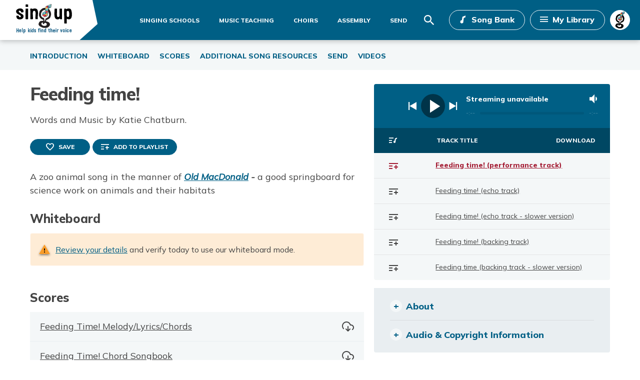

--- FILE ---
content_type: text/html; charset=UTF-8
request_url: https://www.singup.org/song-bank/song/341-feeding-time
body_size: 17008
content:
<!DOCTYPE html>
<html dir="ltr" lang="en-GB">
<head>

<meta charset="utf-8">
<!-- 
	This website is powered by TYPO3 - inspiring people to share!
	TYPO3 is a free open source Content Management Framework initially created by Kasper Skaarhoj and licensed under GNU/GPL.
	TYPO3 is copyright 1998-2026 of Kasper Skaarhoj. Extensions are copyright of their respective owners.
	Information and contribution at https://typo3.org/
-->



<title>Feeding time! | Sing Up</title>
<meta name="generator" content="TYPO3 CMS" />
<meta name="twitter:card" content="summary" />


<link rel="stylesheet" href="/typo3temp/assets/css/7015c8c4ac5ff815b57530b221005fc6.css?1762768379" media="all">









    <meta http-equiv="x-ua-compatible" content="ie=edge">
<meta name="viewport" content="width=device-width, initial-scale=1" />



<style type="text/css">@font-face {font-family:Mulish;font-style:normal;font-weight:200;src:url(/cf-fonts/v/mulish/5.0.16/cyrillic-ext/wght/normal.woff2);unicode-range:U+0460-052F,U+1C80-1C88,U+20B4,U+2DE0-2DFF,U+A640-A69F,U+FE2E-FE2F;font-display:swap;}@font-face {font-family:Mulish;font-style:normal;font-weight:200;src:url(/cf-fonts/v/mulish/5.0.16/latin-ext/wght/normal.woff2);unicode-range:U+0100-02AF,U+0304,U+0308,U+0329,U+1E00-1E9F,U+1EF2-1EFF,U+2020,U+20A0-20AB,U+20AD-20CF,U+2113,U+2C60-2C7F,U+A720-A7FF;font-display:swap;}@font-face {font-family:Mulish;font-style:normal;font-weight:200;src:url(/cf-fonts/v/mulish/5.0.16/vietnamese/wght/normal.woff2);unicode-range:U+0102-0103,U+0110-0111,U+0128-0129,U+0168-0169,U+01A0-01A1,U+01AF-01B0,U+0300-0301,U+0303-0304,U+0308-0309,U+0323,U+0329,U+1EA0-1EF9,U+20AB;font-display:swap;}@font-face {font-family:Mulish;font-style:normal;font-weight:200;src:url(/cf-fonts/v/mulish/5.0.16/cyrillic/wght/normal.woff2);unicode-range:U+0301,U+0400-045F,U+0490-0491,U+04B0-04B1,U+2116;font-display:swap;}@font-face {font-family:Mulish;font-style:normal;font-weight:200;src:url(/cf-fonts/v/mulish/5.0.16/latin/wght/normal.woff2);unicode-range:U+0000-00FF,U+0131,U+0152-0153,U+02BB-02BC,U+02C6,U+02DA,U+02DC,U+0304,U+0308,U+0329,U+2000-206F,U+2074,U+20AC,U+2122,U+2191,U+2193,U+2212,U+2215,U+FEFF,U+FFFD;font-display:swap;}@font-face {font-family:Mulish;font-style:normal;font-weight:300;src:url(/cf-fonts/v/mulish/5.0.16/latin-ext/wght/normal.woff2);unicode-range:U+0100-02AF,U+0304,U+0308,U+0329,U+1E00-1E9F,U+1EF2-1EFF,U+2020,U+20A0-20AB,U+20AD-20CF,U+2113,U+2C60-2C7F,U+A720-A7FF;font-display:swap;}@font-face {font-family:Mulish;font-style:normal;font-weight:300;src:url(/cf-fonts/v/mulish/5.0.16/cyrillic/wght/normal.woff2);unicode-range:U+0301,U+0400-045F,U+0490-0491,U+04B0-04B1,U+2116;font-display:swap;}@font-face {font-family:Mulish;font-style:normal;font-weight:300;src:url(/cf-fonts/v/mulish/5.0.16/cyrillic-ext/wght/normal.woff2);unicode-range:U+0460-052F,U+1C80-1C88,U+20B4,U+2DE0-2DFF,U+A640-A69F,U+FE2E-FE2F;font-display:swap;}@font-face {font-family:Mulish;font-style:normal;font-weight:300;src:url(/cf-fonts/v/mulish/5.0.16/vietnamese/wght/normal.woff2);unicode-range:U+0102-0103,U+0110-0111,U+0128-0129,U+0168-0169,U+01A0-01A1,U+01AF-01B0,U+0300-0301,U+0303-0304,U+0308-0309,U+0323,U+0329,U+1EA0-1EF9,U+20AB;font-display:swap;}@font-face {font-family:Mulish;font-style:normal;font-weight:300;src:url(/cf-fonts/v/mulish/5.0.16/latin/wght/normal.woff2);unicode-range:U+0000-00FF,U+0131,U+0152-0153,U+02BB-02BC,U+02C6,U+02DA,U+02DC,U+0304,U+0308,U+0329,U+2000-206F,U+2074,U+20AC,U+2122,U+2191,U+2193,U+2212,U+2215,U+FEFF,U+FFFD;font-display:swap;}@font-face {font-family:Mulish;font-style:normal;font-weight:400;src:url(/cf-fonts/v/mulish/5.0.16/latin/wght/normal.woff2);unicode-range:U+0000-00FF,U+0131,U+0152-0153,U+02BB-02BC,U+02C6,U+02DA,U+02DC,U+0304,U+0308,U+0329,U+2000-206F,U+2074,U+20AC,U+2122,U+2191,U+2193,U+2212,U+2215,U+FEFF,U+FFFD;font-display:swap;}@font-face {font-family:Mulish;font-style:normal;font-weight:400;src:url(/cf-fonts/v/mulish/5.0.16/cyrillic-ext/wght/normal.woff2);unicode-range:U+0460-052F,U+1C80-1C88,U+20B4,U+2DE0-2DFF,U+A640-A69F,U+FE2E-FE2F;font-display:swap;}@font-face {font-family:Mulish;font-style:normal;font-weight:400;src:url(/cf-fonts/v/mulish/5.0.16/cyrillic/wght/normal.woff2);unicode-range:U+0301,U+0400-045F,U+0490-0491,U+04B0-04B1,U+2116;font-display:swap;}@font-face {font-family:Mulish;font-style:normal;font-weight:400;src:url(/cf-fonts/v/mulish/5.0.16/vietnamese/wght/normal.woff2);unicode-range:U+0102-0103,U+0110-0111,U+0128-0129,U+0168-0169,U+01A0-01A1,U+01AF-01B0,U+0300-0301,U+0303-0304,U+0308-0309,U+0323,U+0329,U+1EA0-1EF9,U+20AB;font-display:swap;}@font-face {font-family:Mulish;font-style:normal;font-weight:400;src:url(/cf-fonts/v/mulish/5.0.16/latin-ext/wght/normal.woff2);unicode-range:U+0100-02AF,U+0304,U+0308,U+0329,U+1E00-1E9F,U+1EF2-1EFF,U+2020,U+20A0-20AB,U+20AD-20CF,U+2113,U+2C60-2C7F,U+A720-A7FF;font-display:swap;}@font-face {font-family:Mulish;font-style:normal;font-weight:800;src:url(/cf-fonts/v/mulish/5.0.16/cyrillic/wght/normal.woff2);unicode-range:U+0301,U+0400-045F,U+0490-0491,U+04B0-04B1,U+2116;font-display:swap;}@font-face {font-family:Mulish;font-style:normal;font-weight:800;src:url(/cf-fonts/v/mulish/5.0.16/cyrillic-ext/wght/normal.woff2);unicode-range:U+0460-052F,U+1C80-1C88,U+20B4,U+2DE0-2DFF,U+A640-A69F,U+FE2E-FE2F;font-display:swap;}@font-face {font-family:Mulish;font-style:normal;font-weight:800;src:url(/cf-fonts/v/mulish/5.0.16/latin/wght/normal.woff2);unicode-range:U+0000-00FF,U+0131,U+0152-0153,U+02BB-02BC,U+02C6,U+02DA,U+02DC,U+0304,U+0308,U+0329,U+2000-206F,U+2074,U+20AC,U+2122,U+2191,U+2193,U+2212,U+2215,U+FEFF,U+FFFD;font-display:swap;}@font-face {font-family:Mulish;font-style:normal;font-weight:800;src:url(/cf-fonts/v/mulish/5.0.16/vietnamese/wght/normal.woff2);unicode-range:U+0102-0103,U+0110-0111,U+0128-0129,U+0168-0169,U+01A0-01A1,U+01AF-01B0,U+0300-0301,U+0303-0304,U+0308-0309,U+0323,U+0329,U+1EA0-1EF9,U+20AB;font-display:swap;}@font-face {font-family:Mulish;font-style:normal;font-weight:800;src:url(/cf-fonts/v/mulish/5.0.16/latin-ext/wght/normal.woff2);unicode-range:U+0100-02AF,U+0304,U+0308,U+0329,U+1E00-1E9F,U+1EF2-1EFF,U+2020,U+20A0-20AB,U+20AD-20CF,U+2113,U+2C60-2C7F,U+A720-A7FF;font-display:swap;}@font-face {font-family:Mulish;font-style:normal;font-weight:900;src:url(/cf-fonts/v/mulish/5.0.16/latin/wght/normal.woff2);unicode-range:U+0000-00FF,U+0131,U+0152-0153,U+02BB-02BC,U+02C6,U+02DA,U+02DC,U+0304,U+0308,U+0329,U+2000-206F,U+2074,U+20AC,U+2122,U+2191,U+2193,U+2212,U+2215,U+FEFF,U+FFFD;font-display:swap;}@font-face {font-family:Mulish;font-style:normal;font-weight:900;src:url(/cf-fonts/v/mulish/5.0.16/cyrillic-ext/wght/normal.woff2);unicode-range:U+0460-052F,U+1C80-1C88,U+20B4,U+2DE0-2DFF,U+A640-A69F,U+FE2E-FE2F;font-display:swap;}@font-face {font-family:Mulish;font-style:normal;font-weight:900;src:url(/cf-fonts/v/mulish/5.0.16/latin-ext/wght/normal.woff2);unicode-range:U+0100-02AF,U+0304,U+0308,U+0329,U+1E00-1E9F,U+1EF2-1EFF,U+2020,U+20A0-20AB,U+20AD-20CF,U+2113,U+2C60-2C7F,U+A720-A7FF;font-display:swap;}@font-face {font-family:Mulish;font-style:normal;font-weight:900;src:url(/cf-fonts/v/mulish/5.0.16/vietnamese/wght/normal.woff2);unicode-range:U+0102-0103,U+0110-0111,U+0128-0129,U+0168-0169,U+01A0-01A1,U+01AF-01B0,U+0300-0301,U+0303-0304,U+0308-0309,U+0323,U+0329,U+1EA0-1EF9,U+20AB;font-display:swap;}@font-face {font-family:Mulish;font-style:normal;font-weight:900;src:url(/cf-fonts/v/mulish/5.0.16/cyrillic/wght/normal.woff2);unicode-range:U+0301,U+0400-045F,U+0490-0491,U+04B0-04B1,U+2116;font-display:swap;}@font-face {font-family:Mulish;font-style:italic;font-weight:400;src:url(/cf-fonts/v/mulish/5.0.16/vietnamese/wght/italic.woff2);unicode-range:U+0102-0103,U+0110-0111,U+0128-0129,U+0168-0169,U+01A0-01A1,U+01AF-01B0,U+0300-0301,U+0303-0304,U+0308-0309,U+0323,U+0329,U+1EA0-1EF9,U+20AB;font-display:swap;}@font-face {font-family:Mulish;font-style:italic;font-weight:400;src:url(/cf-fonts/v/mulish/5.0.16/cyrillic-ext/wght/italic.woff2);unicode-range:U+0460-052F,U+1C80-1C88,U+20B4,U+2DE0-2DFF,U+A640-A69F,U+FE2E-FE2F;font-display:swap;}@font-face {font-family:Mulish;font-style:italic;font-weight:400;src:url(/cf-fonts/v/mulish/5.0.16/latin/wght/italic.woff2);unicode-range:U+0000-00FF,U+0131,U+0152-0153,U+02BB-02BC,U+02C6,U+02DA,U+02DC,U+0304,U+0308,U+0329,U+2000-206F,U+2074,U+20AC,U+2122,U+2191,U+2193,U+2212,U+2215,U+FEFF,U+FFFD;font-display:swap;}@font-face {font-family:Mulish;font-style:italic;font-weight:400;src:url(/cf-fonts/v/mulish/5.0.16/latin-ext/wght/italic.woff2);unicode-range:U+0100-02AF,U+0304,U+0308,U+0329,U+1E00-1E9F,U+1EF2-1EFF,U+2020,U+20A0-20AB,U+20AD-20CF,U+2113,U+2C60-2C7F,U+A720-A7FF;font-display:swap;}@font-face {font-family:Mulish;font-style:italic;font-weight:400;src:url(/cf-fonts/v/mulish/5.0.16/cyrillic/wght/italic.woff2);unicode-range:U+0301,U+0400-045F,U+0490-0491,U+04B0-04B1,U+2116;font-display:swap;}</style>


<!-- Start cookieyes banner -->
<script id="cookieyes" type="791f7bc9d4a08b9237eb1cf7-text/javascript" src="https://cdn-cookieyes.com/client_data/fd5664e9341a8e411779dafb/script.js"></script>
<!-- End cookieyes banner -->

<link rel="shortcut icon" href="/typo3conf/ext/singup/Resources/Public/dist/assets/favicon/favicon.ico" type="image/x-icon" />
<link rel="apple-touch-icon" sizes="57x57" href="/typo3conf/ext/singup/Resources/Public/dist/assets/favicon/apple-touch-icon-57x57.png">
<link rel="apple-touch-icon" sizes="60x60" href="/typo3conf/ext/singup/Resources/Public/dist/assets/favicon/apple-touch-icon-60x60.png">
<link rel="apple-touch-icon" sizes="72x72" href="/typo3conf/ext/singup/Resources/Public/dist/assets/favicon/apple-touch-icon-72x72.png">
<link rel="apple-touch-icon" sizes="76x76" href="/typo3conf/ext/singup/Resources/Public/dist/assets/favicon/apple-touch-icon-76x76.png">
<link rel="apple-touch-icon" sizes="114x114" href="/typo3conf/ext/singup/Resources/Public/dist/assets/favicon/apple-touch-icon-114x114.png">
<link rel="apple-touch-icon" sizes="120x120" href="/typo3conf/ext/singup/Resources/Public/dist/assets/favicon/apple-touch-icon-120x120.png">
<link rel="apple-touch-icon" sizes="144x144" href="/typo3conf/ext/singup/Resources/Public/dist/assets/favicon/apple-touch-icon-144x144.png">
<link rel="apple-touch-icon" sizes="152x152" href="/typo3conf/ext/singup/Resources/Public/dist/assets/favicon/apple-touch-icon-152x152.png">
<link rel="apple-touch-icon" sizes="180x180" href="/typo3conf/ext/singup/Resources/Public/dist/assets/favicon/apple-touch-icon-180x180.png">
<link rel="icon" type="image/png" href="/typo3conf/ext/singup/Resources/Public/dist/assets/favicon/favicon-16x16.png" sizes="16x16">
<link rel="icon" type="image/png" href="/typo3conf/ext/singup/Resources/Public/dist/assets/favicon/favicon-32x32.png" sizes="32x32">
<link rel="icon" type="image/png" href="/typo3conf/ext/singup/Resources/Public/dist/assets/favicon/favicon-96x96.png" sizes="96x96">
<link rel="icon" type="image/png" href="/typo3conf/ext/singup/Resources/Public/dist/assets/favicon/android-chrome-192x192.png" sizes="192x192">
<meta name="msapplication-square70x70logo" content="/typo3conf/ext/singup/Resources/Public/dist/assets/favicon/smalltile.png" />
<meta name="msapplication-square150x150logo" content="/typo3conf/ext/singup/Resources/Public/dist/assets/favicon/mediumtile.png" />
<meta name="msapplication-wide310x150logo" content="/typo3conf/ext/singup/Resources/Public/dist/assets/favicon/widetile.png" />
<meta name="msapplication-square310x310logo" content="/typo3conf/ext/singup/Resources/Public/dist/assets/favicon/largetile.png" />


    

        <!-- Visitor IP -->
        <script type="791f7bc9d4a08b9237eb1cf7-application/javascript">
            dataLayer = [{}];
            function getVisitorIP(json) {
                dataLayer.push({
                    "event": "ipEvent",
                    "visitorIP": json.ip
                });
            }
        </script>
        <script type="791f7bc9d4a08b9237eb1cf7-application/javascript" src="https://api.ipify.org?format=jsonp&callback=getVisitorIP"></script>
        <!-- End Visitor IP -->

        <!-- Google Tag Manager -->
        <script type="791f7bc9d4a08b9237eb1cf7-text/javascript">(function(w,d,s,l,i){w[l]=w[l]||[];w[l].push({'gtm.start':
        new Date().getTime(),event:'gtm.js'});var f=d.getElementsByTagName(s)[0],
        j=d.createElement(s),dl=l!='dataLayer'?'&l='+l:'';j.async=true;j.src=
        'https://www.googletagmanager.com/gtm.js?id='+i+dl;f.parentNode.insertBefore(j,f);
        })(window,document,'script','dataLayer','GTM-N55BJ9J');</script>
        <!-- End Google Tag Manager -->

    


    <meta name="facebook-domain-verification" content="vdrqxokptr0ecxwbrfzft9zso8s3jv" />




<link rel="canonical" href="/song-bank/song?tx_singup_zendfe_display%5Baction%5D=list&amp;tx_singup_zendfe_display%5Bcontroller%5D=Application&amp;tx_singup_zendfe_display%5Bsong%5D=341-feeding-time&amp;cHash=3cba5708d34c09f04e461abaf891ee43"/>


<!-- VhsAssetsDependenciesLoaded style,main -->
<link rel="stylesheet" href="/typo3temp/assets/vhs-assets-style.css?1769363693" /></head>
<body>







    

        <!-- Google Tag Manager (noscript) -->
        <noscript>
            <iframe
                src="https://www.googletagmanager.com/ns.html?id=GTM-N55BJ9J"
                height="0"
                width="0"
                style="display:none;visibility:hidden">
            </iframe>
        </noscript>
        <!-- End Google Tag Manager (noscript) -->

    


<div class="app-page">
    <a href="#main-content" class="skip-to-main-content">Skip to main content</a>

    

    
            

<header class="site-header site-header--app site-header--sticky">
    <div class="site-header-inner">
        <nav class="navbar navbar-expand-xl main-nav main-nav--app">

            <div class="navbar-content justify-content-between">
                <div class="navbar-logo">
                    <button class="hamburger hamburger--slider d-xl-none" type="button" aria-controls="navbarNav" aria-expanded="false" aria-label="Toggle navigation">
                        <span class="hamburger-box">
                            <span class="hamburger-inner"></span>
                        </span>
                    </button>

                    
                            <a href="/dashboard" class="navbar-brand__logo" aria-label="Return to dashboard"></a>
                        
                </div>

                <div class="relative d-flex d-xl-none">
                    
                            <div class="btn-row">
                                <button class="not-a-button icon icon-search d-none d-md-flex mr-2 text-white search-toggle"></button>
                                <a class="btn btn-outline-light btn-sm-md d-none d-md-flex btn-header" href="/song-bank">Song Bank</a>
                                <a class="btn btn-outline-light btn-sm-md btn-header" href="/my-library">My Library</a>
                            </div>
                            <div class="dropdown dropdown--profile-mobile dropdown--nav dropdown--hover">
                                <button id="login-select-dropdown" class="btn btn-nav dropdown-toggle" type="button" aria-haspopup="true" aria-expanded="false">
                                    



        <div class="profile-img profile-img--xs profile-img-default"></div>
    

                                    
    

                                </button>
                                <div class="dropdown-menu-wrapper">
                                    <div class="dropdown-menu" aria-labelledby="account-select-dropdown">
                                        <a class="dropdown-item" href="/account">My Account</a>
                                        <a class="dropdown-item" href="/login?logintype=logout">Logout</a>
                                    </div>
                                </div>
                            </div>
                        
                </div>
            </div>

            <div class="navbar-collapse" id="navbarNav">
                <div class="navbar-collapse__inner">
                    <ul class="order-1 navbar-collapse__menu"><li>
<a href="/singing-schools" title="Singing Schools">Singing Schools</a>
</li>
<li class="sub">
<a href="/music" title="Music Teaching" class="sub">Music Teaching</a>
</li>
<li class="sub">
<a href="/choirs" title="Choirs" class="sub">Choirs</a>
</li>
<li class="sub">
<a href="/assembly" title="Assembly" class="sub">Assembly</a>
</li>
<li class="sub">
<a href="/send" title="SEND" class="sub">SEND</a>
</li></ul>

                    
                        <div id="site-search" class="site-search order-0 order-lg-1 order-xl-2">
                            <form class="site-search-form mb-4"
                                  action="/search/"
                                  data-typeahead-url="/do/search/index/suggest/"
                                  method="GET">

                                <div class="search-typeahead-wrapper">
                                    <input type="text"
                                       class="form-control search-typeahead"
                                       aria-describedby="search"
                                       placeholder="Try searching by lyrics, topic or subject"
                                       name="keyword"
                                       autocomplete="off"
                                       value="">
                                </div>

                                <div>
                                    <div class="typeahead-dropdown-wrapper">
                                        <div class="container">
                                            <div class="typeahead-dropdown">
                                                <div class="row justify-content-center">
                                                    <div class="col-lg-10">
                                                        <div class="typeahead-dropdown__default">
                                                            <div class="row">
                                                                <div class="col-lg-6">
                                                                    <div class="custom-list">
                                                                        <div class="custom-list__heading">Recent Searches</div>
                                                                        <ul class="custom-list__items" id="recent-search-list">
                                                                            <li>No recent searches</li>
                                                                        </ul>
                                                                    </div>
                                                                </div>

                                                                <div class="col-lg-6">
                                                                    <div class="custom-list">
                                                                        <div class="custom-list__heading">Recently Viewed</div>
                                                                        <ul class="custom-list__items" id="recently-viewed-list">
                                                                            <li>No recent items</li>
                                                                        </ul>
                                                                    </div>
                                                                </div>
                                                            </div>
                                                        </div>

                                                        <div class="typeahead-dropdown__results"></div>
                                                    </div>
                                                </div>
                                                <div class="typeahead-dropdown__loading">Loading...</div>
                                            </div>
                                        </div>
                                    </div>
                                </div>

                                <button type="submit" class="not-a-button icon icon-search d-none">Search</button>
                            </form>
                            <button type="button" id="search-toggle" class="btn search-toggle" aria-label="Search">
                                <i aria-hidden="true" class="icon icon-search"></i>
                            </button>
                        </div>
                        

                    
                            <ul class="user-links order-1 order-xl-2 navbar-collapse__menu">
                                <li class="user-links__app">
                                    
<a class="btn btn-outline-light btn-icon btn-icon-note" href="/song-bank">Song Bank</a>

                                </li>
                                <li class="user-links__app">
                                    
<a class="btn btn-outline-light btn-icon btn-icon-menu" href="/my-library">My Library</a>

                                </li>
                                <li class="d-none d-xl-block">
                                    <div class="dropdown dropdown--profile dropdown--nav dropdown--hover">
                                        <a class="profile-link dropdown-toggle" 
                                           id="profile-dropdown"
                                           href="/account"
                                           aria-haspopup="true"
                                           aria-expanded="false"
                                           aria-label="My account">
                                            



        <div class="profile-img profile-img--sm profile-img-default"></div>
    

                                            
    

                                        </a>
                                        <div class="dropdown-menu-wrapper">
                                            <div id="dropdown-profile-menu" class="dropdown-menu" aria-labelledby="account-select-dropdown">
                                                <a class="dropdown-item" href="/account">My Account</a>
                                                <a class="dropdown-item" href="/login?logintype=logout">Log out</a>
                                            </div>
                                        </div>
                                    </div>
                                </li>
                            </ul>
                            <div class="navbar-collapse__footer d-xl-none order-1">
                                <a class="btn btn-lg btn-outline-light d-flex justify-content-center btn-icon btn-icon-note mb-3 d-md-none" href="/song-bank">Song Bank</a>
                            </div>
                        
                </div>
            </div>
        </nav>
    </div>

    <div class="site-notification-wrapper">
        
    

    

    </div>
</header>

        

    <main id="main-content" tabindex="-1">
        
    <section class="app-main grid-compact">
        
    

            <div id="c327" class="frame frame-default frame-type-list frame-layout-0">
                
                
                    



                
                
                    

    



                
                

    
        <section class="song-details">
    <div data-view-type="song"
        data-view-id="341"
        data-view-title="Feeding time!"
        data-view-url="/song-bank/song/341-feeding-time/">
    </div>
    <nav class="persistent-nav" aria-label="Song Navigation">
        <div class="container">
            <ul class="list-unstyled">
                
                <li>
                    <a href="#introduction-anchor" class=" nag-verify">Introduction</a>
                </li>

                                    <li>
                        <a class=" nag-verify" href="#whiteboard-anchor">Whiteboard</a>
                    </li>
                
                                    <li>
                        <a href="#scores-anchor" class=" nag-verify">
                            Scores                        </a>
                    </li>
                
                                    <li>
                        <a href="#teaching-guides-anchor" class=" nag-verify">
                            Additional Song Resources                        </a>
                    </li>
                
                                    <li><a href="#send-anchor">SEND</a></li>
                
                                    <li><a href="#videos-anchor" title="View all videos for Feeding time!">Videos</a></li>
                            </ul>
        </div>
    </nav>

    <div class="container">
        <div class="row">
            <div class="col-md-7">
                <header id="introduction-anchor" class="app-content-header">
                    <h1 class="app-content-header__title">Feeding time!</h1>
                    <p class="app-content-header__subtitle">Words and Music by  Katie Chatburn.</p>

                    
                                            <div class="app-content-header__actions">
                                                            <a href="#" class="btn btn-xs btn-primary btn-icon btn-icon-favourite"
                                    id="btn-favourite-song"
                                    data-slug="341-feeding-time"
                                    data-favourite="0"
                                    data-model="Songbank_Song">
                                    Save                                 </a>
                            
                                                            <button class="btn btn-xs btn-primary btn-icon btn-icon-add-playlist" data-toggle="modal" data-target="#playlist-modal-tracks" aria-label="Add to playlist">Add to playlist</button>
                                                    </div>
                    
                    <p class="mb-4"><p>A zoo animal song in the manner of <b><em><a href="https://www.singup.org/song-bank/song/80-old-macdonald/" target="_blank">Old MacDonald</a>&nbsp;- </em></b>a&nbsp;good springboard for science work on animals and&nbsp;their habitats</p></p>
                </header>

                                    <h3 id="whiteboard-anchor" class="whiteboard app-section-heading">Whiteboard</h3>
                                            <div class="alert alert-warning danger-zone mb-5">
                            <a href="/account/login-details/" class="verified-anchor">Review your details</a> and verify today to use our whiteboard mode.
                        </div>
                                    
                <div id="songbank-player-mobile" class="px-2 px-xl-0"></div>

                <div class="song-details__resources">

                                            <h3 id="scores-anchor" class="app-section-heading">Scores</h3>

                        
                        <ul class="resource-list rounded-bottom mb-5">
                                
    
    <li class="resource-list__item resource-list__item--download">
        <a href="#" class="">
            Feeding Time! Melody/Lyrics/Chords        </a>
    </li>
    
    
    <li class="resource-list__item resource-list__item--download">
        <a href="#" class="">
            Feeding Time! Chord Songbook        </a>
    </li>
                        </ul>
                    
                    <!-- ADDITIONAL SONG RESOURCES START -->
                                            <h3 id="teaching-guides-anchor" class="app-section-heading">
                            Additional Song Resources                        </h3>
                                                <ul class="resource-list rounded mb-5">
                                                                                                <li class="resource-list__item resource-list__item--view">
                                        <a title="View Feeding time! (Teaching notes)"
                                            href="#"
                                            class="nag-verify">
                                            Feeding time! (Teaching notes)                                        </a>
                                    </li>
                                                            
                                                            <li class="resource-list__item resource-list__item--view">
                                    <a title="View Feeding time!(Lyrics)"
                                        href="#"
                                        class="nag-verify">
                                        Feeding time! (Lyrics)                                    </a>
                                </li>
                            
                            
                                                    </ul>
                                        <!-- ADDITIONAL SONG RESOURCES END -->

                    <!-- SEND START -->
                                            <h3 id="send-anchor" class="app-section-heading">SEND</h3>
                        <ul class="resource-list rounded mb-5">
                                 
    <li class="resource-list__item resource-list__item--download">
        <a href="#"
            rel="5881"
            class="nag-verify">
            Feeding time (signed song activities)        </a>
    </li>
                        </ul>
                                        <!-- SEND END -->

                                            <h3 id="videos-anchor" class="app-section-heading">Videos</h3>
                                                <div class="video-carousel-wrapper">
                            <div id="video-carousel" class="carousel slide" data-ride="false">
                                <div class="carousel-inner">
                                                                            <div class="carousel-item active" data-video-title="Feeding time">
                                            <div class="embed-responsive embed-responsive-16by9">
                                                                                                <iframe
                                                    src="https://www.youtube-nocookie.com/embed/aDPGuZkVL4Q"
                                                    allow="accelerometer; autoplay; fullscreen; encrypted-media; gyroscope; picture-in-picture; controls"
                                                    frameborder="0"
                                                    allowfullscreen></iframe>
                                            </div>
                                        </div>
                                                                    </div>
                                <a class="carousel-control-prev" href="#video-carousel" role="button" data-slide="prev">
                                    <span class="carousel-control-prev-icon" aria-hidden="true"></span>
                                    <span class="sr-only">Previous</span>
                                </a>
                                <a class="carousel-control-next" href="#video-carousel" role="button" data-slide="next">
                                    <span class="carousel-control-next-icon" aria-hidden="true"></span>
                                    <span class="sr-only">Next</span>
                                </a>
                            </div>

                            <div class="carousel-info mb-5" id="video-carousel-info">
                                <div class="carousel-info__current">
                                    <span class="carousel-info__label carousel-info__video-count">1 / 1</span>
                                    <span class="carousel-info__video-title">Feeding time</span>
                                </div>
                                                            </div>
                        </div>
                    
                                            <div class="d-none d-md-block">
                            <h3 class="app-section-heading">Similar Songs</h3>
                            <ul class="icon-list icon-list--song mb-5">
                                                                    <li><a href="/song-bank/song/342-the-vertebrate-song/">The vertebrate song</a></li>
                                                                    <li><a href="/song-bank/song/388-every-inch-of-our-planet-is-home/">Every inch of our planet is home</a></li>
                                                                    <li><a href="/song-bank/song/169-i-once-saw-an-elephant/">I once saw an elephant</a></li>
                                                            </ul>
                        </div>
                                    </div>
            </div>

            <section class="col-md-5">
                <div id="songbank-player-desktop">
                    <div id="songbank-player" class="player" data-playlist="#player-track-list" data-reattach-breakpoint="md" data-song-uid="341" data-song-type="Singup_Model_Songbank_Song" data-can-preview="false">
                                                    <div class="player-main">
                                <div class="play-controls">
                                    <button class="play-controls__previous not-a-button nag-verify" aria-label="Previous track">
                                        <i aria-hidden="true" class="icon icon-previous"></i>
                                    </button>
                                    <button class="play-controls__play not-a-button nag-verify"><span class="sr-only">Play</span></button>
                                    <button class="play-controls__next not-a-button nag-verify" aria-label="Next track">
                                        <i aria-hidden="true" class="icon icon-next"></i>
                                    </button>
                                </div>

                                <div class="player-main__track">

                                    <div class="player__audio-holder">
                                        <audio id="player__audio" preload="none" tabindex="0">
                                            <source src="" />
                                            Your browser does not support HTML5 audio.
                                        </audio>
                                    </div>

                                    <div class="d-flex justify-content-between">

                                        <div class="player-main__titles">
                                            <div class="player-main__track-title"></div>
                                        </div>

                                        <div class="player-utils">
                                            <div class="player-utils__item player-volume-tooltip player-volume-tooltip--default" data-toggle="custom-tooltip">
                                                <button class="player-volume-btn not-a-button" aria-label="Mute volume">

                                                </button>

                                                <div class="volume-wrap custom-tooltip">
                                                    <div class="volume" title="Set volume"> <span class="volume-bar"></span></div>
                                                </div>
                                            </div>
                                        </div>
                                    </div>

                                    <div class="player-timer">
                                        <span class="player-timer__timer player-timer__timer--elapsed">-:--</span>
                                        <div class="player-timer__scrubber">
                                            <div class="progress-bar__progress"></div>
                                        </div>
                                        <span class="player-timer__timer player-timer__timer--remaining">-:--</span>
                                    </div>
                                </div>
                            </div>

                            <div class="player-track-list">
                                <div class="track-list track-list--sm track-list--dl">
                                    <h4 class="track-list__list-title">
                                        Track title
                                    </h4>

                                    <ul id="player-track-list" class="track-list__tracks bg-light">
                                                                                    <li
                                                class='track-list__track track-list__track--active'>
                                                                                                                                                            
    <button
        class="track-list__add not-a-button"
        data-target="#playlist-modal-track"
        data-toggle="modal"
        data-track="1955"
        aria-label="Add to playlist">
        <i aria-hidden="true" class="icon icon-add-playlist"></i>
    </button>

<a class="player__track-src track-list__track-title  no-stream  nag-verify "
    href="#"
    rel="1955"
    title="Download this song to play the full tracks"
    data-song-uid="341"
    data-track-uid="1955"
    data-player-song-uid="341"
    data-player-src=""
    data-player-track-title="Feeding time! (performance track)"
    data-player-song-title="Feeding time!"
    data-player-song-type="Singup_Model_Songbank_Song"
    data-player-preview-start="25"
    data-player-song-license="normal_anon">
    <span class="track-list__track-eq"></span>
    Feeding time! (performance track)</a>



                                                                                                                                                </li>
                                                                                    <li
                                                class='track-list__track'>
                                                                                                                                                            
    <button
        class="track-list__add not-a-button"
        data-target="#playlist-modal-track"
        data-toggle="modal"
        data-track="1956"
        aria-label="Add to playlist">
        <i aria-hidden="true" class="icon icon-add-playlist"></i>
    </button>

<a class="player__track-src track-list__track-title  no-stream  nag-verify "
    href="#"
    rel="1956"
    title="Download this song to play the full tracks"
    data-song-uid="341"
    data-track-uid="1956"
    data-player-song-uid="341"
    data-player-src=""
    data-player-track-title="Feeding time! (echo track)"
    data-player-song-title="Feeding time!"
    data-player-song-type="Singup_Model_Songbank_Song"
    data-player-preview-start="11"
    data-player-song-license="normal_anon">
    <span class="track-list__track-eq"></span>
    Feeding time! (echo track)</a>



                                                                                                                                                </li>
                                                                                    <li
                                                class='track-list__track'>
                                                                                                                                                            
    <button
        class="track-list__add not-a-button"
        data-target="#playlist-modal-track"
        data-toggle="modal"
        data-track="1957"
        aria-label="Add to playlist">
        <i aria-hidden="true" class="icon icon-add-playlist"></i>
    </button>

<a class="player__track-src track-list__track-title  no-stream  nag-verify "
    href="#"
    rel="1957"
    title="Download this song to play the full tracks"
    data-song-uid="341"
    data-track-uid="1957"
    data-player-song-uid="341"
    data-player-src=""
    data-player-track-title="Feeding time! (echo track - slower version)"
    data-player-song-title="Feeding time!"
    data-player-song-type="Singup_Model_Songbank_Song"
    data-player-preview-start="18"
    data-player-song-license="normal_anon">
    <span class="track-list__track-eq"></span>
    Feeding time! (echo track - slower version)</a>



                                                                                                                                                </li>
                                                                                    <li
                                                class='track-list__track'>
                                                                                                                                                            
    <button
        class="track-list__add not-a-button"
        data-target="#playlist-modal-track"
        data-toggle="modal"
        data-track="1958"
        aria-label="Add to playlist">
        <i aria-hidden="true" class="icon icon-add-playlist"></i>
    </button>

<a class="player__track-src track-list__track-title  no-stream  nag-verify "
    href="#"
    rel="1958"
    title="Download this song to play the full tracks"
    data-song-uid="341"
    data-track-uid="1958"
    data-player-song-uid="341"
    data-player-src=""
    data-player-track-title="Feeding time! (backing track)"
    data-player-song-title="Feeding time!"
    data-player-song-type="Singup_Model_Songbank_Song"
    data-player-preview-start="31"
    data-player-song-license="normal_anon">
    <span class="track-list__track-eq"></span>
    Feeding time! (backing track)</a>



                                                                                                                                                </li>
                                                                                    <li
                                                class='track-list__track'>
                                                                                                                                                            
    <button
        class="track-list__add not-a-button"
        data-target="#playlist-modal-track"
        data-toggle="modal"
        data-track="3919"
        aria-label="Add to playlist">
        <i aria-hidden="true" class="icon icon-add-playlist"></i>
    </button>

<a class="player__track-src track-list__track-title  no-stream  nag-verify "
    href="#"
    rel="3919"
    title="Download this song to play the full tracks"
    data-song-uid="341"
    data-track-uid="3919"
    data-player-song-uid="341"
    data-player-src=""
    data-player-track-title="Feeding time (backing track - slower version)"
    data-player-song-title="Feeding time!"
    data-player-song-type="Singup_Model_Songbank_Song"
    data-player-preview-start="22"
    data-player-song-license="normal_anon">
    <span class="track-list__track-eq"></span>
    Feeding time (backing track - slower version)</a>



                                                                                                                                                </li>
                                                                            </ul>
                                </div>
                            </div>
                        
                        <div class="player-footer">

                            <div class="accordion mb-4 rounded-bottom">
                                <div class="accordion__item">
                                    <button class="accordion__title not-a-button h5 collapsed" data-toggle="collapse" data-target="#song-about" aria-expanded="false" tabindex="0">About</button>
                                    <dl class="collapse accordion__content definition-list definition-list--auto-cols mb-0" id="song-about">
                                        
                        <dt class="pl-0">Age</dt>
            <dd>
                                                            <a href="/song-bank/?tags%5B%5D=related-1-1">
                            3 to 5                        </a>
                    
                    ,                                                            <a href="/song-bank/?tags%5B%5D=related-1-2">
                            5 to 7                        </a>
                    
                    ,                                                            <a href="/song-bank/?tags%5B%5D=related-1-3">
                            7 to 9                        </a>
                    
                                                </dd>
            
            <dt class="pl-0">Song type</dt>
        <dd>
                                                <a href="/song-bank/?tags%5B%5D=song-14-263">
                        Curriculum                    </a>
                
                                    </dd>
                <dt class="pl-0">Subject</dt>
        <dd>
                                                <a href="/song-bank/?tags%5B%5D=song-6-522">
                        Early Learning: Understanding the world                    </a>
                
                ,                                                <a href="/song-bank/?tags%5B%5D=song-6-163">
                        Science                    </a>
                
                                    </dd>
                <dt class="pl-0">Scoring</dt>
        <dd>
                                                <a href="/song-bank/?tags%5B%5D=song-8-288">
                        Guitar chords                    </a>
                
                ,                                                <a href="/song-bank/?tags%5B%5D=song-8-293">
                        Piano accompaniment                    </a>
                
                ,                                                <a href="/song-bank/?tags%5B%5D=song-8-3">
                        Unison                    </a>
                
                                    </dd>
                <dt class="pl-0">SEND</dt>
        <dd>
                                                <a href="/song-bank/?tags%5B%5D=song-11-173">
                        Signed video                    </a>
                
                ,                                                <a href="/song-bank/?tags%5B%5D=song-11-203">
                        Slower backing tracks                    </a>
                
                                    </dd>
    
                                    </dl>
                                </div>

                                <div class="accordion__item">
                                    <button class="accordion__title not-a-button h5 collapsed" data-toggle="collapse" data-target="#song-audio-copyright" aria-expanded="false" tabindex="0">Audio &amp; Copyright Information</button>
                                    <div class="collapse accordion__content" id="song-audio-copyright">
                                                                                    <p><strong>Audio information</strong><br> The performance was recorded specially for the Sing Up programme by <a href="http://www.fcmg.org.uk" target="_blank" rel="noreferrer">Finchley Children’s Music Group</a>, mixed and mastered by Nic Rowley at Vandborg Studios.</p>
<p><strong>Copyright information</strong><br> All copyright music is used by permission. The songwriters and/or copyright holders have been remunerated under due licensing arrangements. Find out more about copyright by visiting <a href="http://www.ukmusic.org" target="_blank" rel="noreferrer">UK Music</a> and <a href="http://www.copyrightandschools.org/" target="_blank" rel="noreferrer">Copyright &amp; Schools</a>.</p>                                                                            </div>
                                </div>
                            </div>
                                                            <div class="alert alert-warning danger-zone mb-5">
                                    <p>Please ensure you have the correct licences in place for using or copying music, and that song usages are reported correctly, for the following: CCLI, PMLL, PRS for Music. For more information, please visit <a href="https://www.singup.org/copyright-and-reporting">www.singup.org/copyright-and-reporting</a>.</p>
                                </div>
                                                    </div>
                    </div>
                </div>
            </section>
        </div>

                    <div class="app-component">
                <div class="app-component-header">
                    <h3 class="app-component-header__heading">Related Resources</h3>
                </div>
                <div class="app-component__row row">
                                            <div class="card-col col-md-4">
                            <div class="card card--sm">
    <a href="/singing-schools/ks2-plans/rockin-rockpools" class="card__link" target="_self" aria-label="KS2: Rockin' rockpools"></a>

    <div class="card__wrap">
        <div class="card__top">
                            <img class="card__image"
                    src="/fileadmin/user_upload/_processed_/singup_model_page_369_720_KS2_plan_Rockin_rockpools.jpg"
                    alt="KS2: Rockin' rockpools"
                    data-object-fit="cover" />
                    </div>
        <div class="card__body">
            <div class="card__category">
                                Cross-curricular activity            </div>
            <div class="card__heading">KS2: Rockin' rockpools</div>
            <div class="card__text">Dive into a miniature marine world and explore what lies beneath</div>
        </div>
    </div>
</div>                        </div>
                                            <div class="card-col col-md-4">
                            <div class="card card--sm">
    <a href="/assembly/assembly-plans/this-is-our-world" class="card__link" target="_self" aria-label="This is our world"></a>

    <div class="card__wrap">
        <div class="card__top">
                            <img class="card__image"
                    src="/fileadmin/user_upload/_processed_/singup_model_page_45_720_Planet-Earth-250x250.png"
                    alt="This is our world"
                    data-object-fit="cover" />
                    </div>
        <div class="card__body">
            <div class="card__category">
                                Assembly plan            </div>
            <div class="card__heading">This is our world</div>
            <div class="card__text">Singing Assembly Plan that explores some of the challenges our planet faces</div>
        </div>
    </div>
</div>                        </div>
                                            <div class="card-col col-md-4">
                            <div class="card card--sm">
    <a href="/singing-schools/classroom-resources/independent-pupil-activities/duck-mask-template" class="card__link" target="_self" aria-label="Duck mask template"></a>

    <div class="card__wrap">
        <div class="card__top">
                            <img class="card__image"
                    src="/fileadmin/user_upload/Singing_Schools/Illustrations/duck-mask.png"
                    alt="Duck mask template"
                    data-object-fit="cover" />
                    </div>
        <div class="card__body">
            <div class="card__category">
                                Classroom resource            </div>
            <div class="card__heading">Duck mask template</div>
            <div class="card__text">To accompany the EYFS activity plan, 'Get quacking'</div>
        </div>
    </div>
</div>                        </div>
                                    </div>
            </div>
            </div>
</section>

    <!-- Modal -->


<div class="modal fade" id="playlist-modal-tracks" tabindex="-1" role="dialog" aria-labelledby="playlist-modal-tracks-title" aria-hidden="true">
    <div class="modal-dialog modal-dialog-centered" role="document">
        <div class="modal-content shadow">
            <div class="modal-header">
                <h3 class="modal-title" id="playlist-modal-tracks-title">Add to Playlist</h3>
                <button type="button" class="close" data-dismiss="modal" aria-label="Close"></button>
            </div>
            <form id="form-addtoplaylist" method="post">
                <div class="modal-body">
                    <div class="track-list track-list--sm track-list--form">
                        <h4 class="track-list__list-title">Track title</h4>
                        <div id="form-addtoplaylist-msg" style="display:none" class="alert alert-success">Track(s) added to playlist!</div>
                        <div id="form-err-msg-no-song" style="display:none" class="alert alert-danger">Please select a track</div>
                        <div id="form-err-msg-no-pl" style="display:none" class="alert alert-danger">Please choose a playlist</div>

                        <ul class="track-list__tracks bg-light mb-0">
                                                                                            <li class="track-list__track">
                                    <div class="custom-control custom-checkbox ml-3">
                                        <input type="checkbox" class="custom-control-input" name="tracks[]" value="1955" id="track-1955">
                                        <label class="track-list__track-title custom-control-label" for="track-1955">Feeding time! (performance track)</label>
                                    </div>
                                    <div id="in-playlist-badge-1955" style="display:none" class="badge badge-sunshine badge-pill ml-auto align-self-start">IN PLAYLIST</div>
                                </li>
                                                                                            <li class="track-list__track">
                                    <div class="custom-control custom-checkbox ml-3">
                                        <input type="checkbox" class="custom-control-input" name="tracks[]" value="1956" id="track-1956">
                                        <label class="track-list__track-title custom-control-label" for="track-1956">Feeding time! (echo track)</label>
                                    </div>
                                    <div id="in-playlist-badge-1956" style="display:none" class="badge badge-sunshine badge-pill ml-auto align-self-start">IN PLAYLIST</div>
                                </li>
                                                                                            <li class="track-list__track">
                                    <div class="custom-control custom-checkbox ml-3">
                                        <input type="checkbox" class="custom-control-input" name="tracks[]" value="1957" id="track-1957">
                                        <label class="track-list__track-title custom-control-label" for="track-1957">Feeding time! (echo track - slower version)</label>
                                    </div>
                                    <div id="in-playlist-badge-1957" style="display:none" class="badge badge-sunshine badge-pill ml-auto align-self-start">IN PLAYLIST</div>
                                </li>
                                                                                            <li class="track-list__track">
                                    <div class="custom-control custom-checkbox ml-3">
                                        <input type="checkbox" class="custom-control-input" name="tracks[]" value="1958" id="track-1958">
                                        <label class="track-list__track-title custom-control-label" for="track-1958">Feeding time! (backing track)</label>
                                    </div>
                                    <div id="in-playlist-badge-1958" style="display:none" class="badge badge-sunshine badge-pill ml-auto align-self-start">IN PLAYLIST</div>
                                </li>
                                                                                            <li class="track-list__track">
                                    <div class="custom-control custom-checkbox ml-3">
                                        <input type="checkbox" class="custom-control-input" name="tracks[]" value="3919" id="track-3919">
                                        <label class="track-list__track-title custom-control-label" for="track-3919">Feeding time (backing track - slower version)</label>
                                    </div>
                                    <div id="in-playlist-badge-3919" style="display:none" class="badge badge-sunshine badge-pill ml-auto align-self-start">IN PLAYLIST</div>
                                </li>
                                                    </ul>
                    </div>

                    <div class="p-0 mb-4 form-group">
                        <label for="existing-playlist">Add to an existing playlist</label>
                        <select id="existing-playlist" name="existing-playlist" class="select form-control" data-placeholder="Please Select">
                            <option value="">Please select</option>
                                                    </select>
                    </div>

                    <div class="p-3 bg-medium">
                        <label for="new-playlist">Or add to a new playlist</label>
                        <input id="new-playlist" class="form-control" type="text" name="new-playlist" placeholder="e.g. Summer playlist">
                    </div>
                </div>
                <div class="modal-footer">
                    <button id="form-addtoplaylist-btn" type="submit" class="btn btn-secondary">Add to Playlist</button>
                    <button type="button" class="btn btn-outline-secondary" data-dismiss="modal">Close</button>
                </div>
            </form>
        </div>
    </div>
</div>
    <!-- Modal -->
<div class="modal fade" id="playlist-modal-track" tabindex="-1" role="dialog" aria-labelledby="playlist-modal-tracks-title" aria-hidden="true">
    <div class="modal-dialog modal-dialog-centered" role="document">
        <div class="modal-content shadow">
            <div class="modal-header">
                <h3 class="modal-title" id="playlist-modal-tracks-title">Add to playlist</h3>
                <button type="button" class="close" data-dismiss="modal" aria-label="Close"></button>
            </div>
            <div id="form-addtoplaylist-msg-single" style="display:none" class="alert alert-success">Track added to playlist!</div>
            <div id="form-addtoplaylist-error-single" style="display:none" class="alert alert-danger">Please choose a playlist</div>
            <form id="form-addtoplaylist-single" method="post">
                <div class="modal-body">

                    <input type="hidden" name="tracks[]" />

                    <div class="p-0 mb-4 form-group">
                        <label for="existing-playlist-single">Add to an existing playlist</label>
                        <select id="existing-playlist-single" name="existing-playlist" class="select form-control" data-placeholder="Please Select">
                            <option value="">Please select</option>
                                                    </select>
                    </div>

                    <div class="p-3 bg-medium">
                        <label for="new-playlist-single">Or add to a new playlist</label>
                        <input id="new-playlist-single" class="form-control" type="text" name="new-playlist" placeholder="e.g. Summer playlist">
                    </div>
                </div>
                <div class="modal-footer">
                    <button id="form-addtoplaylist-btn-single" type="submit" class="btn btn-secondary">Add to Playlist</button>
                    <button type="button" class="btn btn-outline-secondary" data-dismiss="modal">Close</button>
                </div>
            </form>
        </div>
    </div>
</div>

    
            <div id="song-denied-modal-holder"></div>
    
    


                
                    



                
                
                    



                
            </div>

        


    </section>

    </main>

    
            

<footer class="site-footer" aria-label="Site footer">
    <div class="container">
        <div class="site-footer__inner">
            <div class="order-2 order-lg-first flex-grow-1">
                <div>
                    <div class="d-flex justify-content-lg-between">
                        <div class="footer-nav d-flex justify-content-lg-between">
                            <ul><li class="sub">
<a href="/dashboard" title="My Sing Up" class="sub">My Sing Up</a>
<ul class="lvl-1"><li>
<a href="/music" title="Music Teaching">Music Teaching</a>
</li>
<li>
<a href="/choirs" title="Choirs">Choirs</a>
</li>
<li>
<a href="/assembly" title="Assembly">Assembly</a>
</li>
<li>
<a href="/singing-schools" title="Singing Schools">Singing Schools</a>
</li>
<li>
<a href="/send" title="SEND">SEND</a>
</li></ul>
</li>
<li class="sub">
<a href="/my-library" title="My Library" class="sub">My Library</a>
<ul class="lvl-1"><li>
<a href="/my-library/playlists" title="Playlists">Playlists</a>
</li>
<li>
<a href="https://www.singup.org/my-library/group-activities" title="Group Activities">Group Activities</a>
</li>
<li>
<a href="/my-library/saved-songs" title="Saved Songs">Saved Songs</a>
</li>
<li>
<a href="/my-library/saved-pages" title="Saved Pages">Saved Pages</a>
</li>
<li>
<a href="/my-library/song-usage-reports" title="Song Usage Reports">Song Usage Reports</a>
</li></ul>
</li>
<li class="sub">
<a href="/song-bank" title="Song Bank" class="sub">Song Bank</a>
<ul class="lvl-1"><li>
<a href="/song-bank?keyword=&sort=newest&perPage=10&page=1&freeOnly=0" title="Latest Songs">Latest Songs</a>
</li>
<li>
<a href="/song-bank?keyword=&sort=az&perPage=10&page=1&freeOnly=0" title="Song A - Z">Song A - Z</a>
</li>
<li>
<a href="/song-bank" title="Song Search">Song Search</a>
</li>
<li>
<a href="/sing-up-day" title="Sing Up Day">Sing Up Day</a>
</li></ul>
</li>
<li class="sub">
<a href="/blog" title="Blog" class="sub">Blog</a>
<ul class="lvl-1"><li>
<a href="/blog/all-blog-stories/category/3-impact-and-case-studies/" title="Impact &amp; Case Studies">Impact &amp; Case Studies</a>
</li>
<li>
<a href="/blog/all-blog-stories/category/9-singing-and-health/" title="Singing and Health">Singing and Health</a>
</li>
<li>
<a href="/blog/all-blog-stories/category/10-singing-schools/" title="Singing Schools">Singing Schools</a>
</li>
<li>
<a href="https://www.singup.org/blog/all-blog-stories/category/8-schools/" title="Research">Research</a>
</li>
<li>
<a href="/blog/all-blog-stories/category/6-news/" title="News">News</a>
</li></ul>
</li></ul>
                        </div>
                    </div>

                    <div class="d-lg-flex">
                        <span class="xsmall muted mr-5">&copy; Sing Up 2026</span>

                        <ul class="nav footer-links"><li>
<a href="/faqs" title="FAQs">FAQs</a>
</li>
<li>
<a href="/contact-us" title="Contact Us">Contact Us</a>
</li>
<li>
<a href="/terms-and-conditions/" title="Terms &amp; Conditions">Terms &amp; Conditions</a>
</li>
<li>
<a href="/privacy-policy" title="Privacy Notice">Privacy Notice</a>
</li>
<li>
<a href="/accessibility" title="Accessibility">Accessibility</a>
</li>
<li>
<a href="/copyrightandreporting/" title="Copyright &amp; Reporting">Copyright &amp; Reporting</a>
</li>
<li>
<a href="/about-us" title="About Sing Up">About Sing Up</a>
</li>
<li>
<a href="https://shop.singup.org/" title="Visit our Shop">Visit our Shop</a>
</li></ul>
                    </div>
                </div>
            </div>

            <div class="d-flex flex-column mb-4 mb-lg-0 ml-lg-auto">
                <div class="d-flex justify-content-lg-end mb-4">
                    <a href="https://shop.singup.org" target="_blank" class="btn btn-outline-primary btn-icon btn-ext">
                        Visit our shop
                        <i aria-hidden="true"></i>
                    </a>
                </div>

                <div class="text-lg-right">
                    <a href="tel:+44 (0) 204 566 9666" class="site-footer__tel">+44 (0) 204 566 9666</a>
                    <a class="site-footer__email" href="/cdn-cgi/l/email-protection#bac9cfcacad5c8cefac9d3d4ddcfca94d5c8dd"><span class="__cf_email__" data-cfemail="84f7f1f4f4ebf6f0c4f7edeae3f1f4aaebf6e3">[email&#160;protected]</span></a>
                </div>

                <div class="site-footer__follow">
                    <div class="small-cap-heading text-lg-right text-primary">Follow us</div>
                    <ul class="nav social-links">

                        
                            <li>
                                <a aria-label="Youtube channel" href="https://www.youtube.com/user/SingUp">
                                    <i aria-hidden="true" class="icon icon-youtube"></i>
                                </a>
                            </li>
                        

                        
                            <li>
                                <a aria-label="Sing Up Bluesky" href="https://bsky.app/profile/singup.bsky.social">
                                    <i aria-hidden="true" class="icon icon-bluesky"></i>
                                </a>
                            </li>
                        

                        
                            <li>
                                <a aria-label="Facebook fan page" href="https://www.facebook.com/SingUpFanPage">
                                    <i aria-hidden="true" class="icon icon-facebook"></i>
                                </a>
                            </li>
                        

                        
                            <li>
                                <a aria-label="LinkedIn profile" href="https://www.linkedin.com/company/sing-up">
                                    <i aria-hidden="true" class="icon icon-linkedin"></i>
                                </a>
                            </li>
                        

                        
                            <li>
                                <a aria-label="Instagram" href="https://www.instagram.com/singupgrams/">
                                    <i aria-hidden="true" class="icon icon-instagram"></i>
                                </a>
                            </li>
                        
                    </ul>
                </div>
            </div>
        </div>
    </div>
</footer>

        

    <div class="modals-wrapper">
        
            <div class="modal fade" id="loginregister-modal" tabindex="-1" role="dialog" aria-labelledby="userLoginLabel" aria-hidden="true">
            <div class="modal-dialog" role="document">
                <div class="modal-content">
                    <div class="modal-header modal-login-header">
                        <h3 id="loginregister-title" class="modal-title"></h3>
                        <button type="button" class="close" data-dismiss="modal" aria-label="Close"></button>
                    </div>

                    <div class="modal-body modal-login-body">
                        <div id="login-error"></div>
                        <form id="user-login" class="su-form loginregister nag-login clearfix" action="/login" method="post" onsubmit="if (!window.__cfRLUnblockHandlers) return false; " data-cf-modified-791f7bc9d4a08b9237eb1cf7-="">
                            <fieldset>
                                <div  class="form-group">

    <label class="label"></label>

            <div class="custom-control custom-radio">
            <input  type="radio" class="custom-control-input loginregister-register" name="" id="-0" value="register" />
            <label class="custom-control-label" style="font-weight: 400 !important" for="-0">I am a new user to Sing Up</label>
        </div>
            <div class="custom-control custom-radio">
            <input  type="radio" class="custom-control-input loginregister-login" name="" id="-1" value="login" />
            <label class="custom-control-label" style="font-weight: 400 !important" for="-1">I am an existing Sing Up user</label>
        </div>
    
    
    </div>

                                
<div class="form-group " >

    <label
        id=""
        class=""
        for="user"
    >
        Enter your email address                    <span class="req">*</span>
            </label>

    
            <div class="input-group">
            <input
                type="text"
                id="user"
                class="form-control  required"
                name="user"
                value=""
                                placeholder=""                                                  required            />

                    </div>
    
                        <div class="invalid-feedback" style="display: inline-block;"></div>
            </div>

                                <div class="felogin-hidden">
                                    <input type="hidden" value="login" name="logintype">
                                    <input type="hidden" value="19@15073a451fd573b46e726c1ee411f96858cefcd5" name="pid">
                                    <input type="hidden" value="/song-bank/song" name="redirect_url">
                                    <input type="hidden" value="0" name="tx_felogin_pi1[noredirect]">
                                </div>

                                
<div class="form-group " >

    <label
        id=""
        class=""
        for="pass"
    >
        Password                    <span class="req">*</span>
            </label>

    
            <div class="password-reveal">
            <input
                type="password"
                id="pass"
                class="form-control  required"
                name="pass"
                value=""
                                placeholder=""                                                  required            />
           <button type="button" class="password-reveal__btn" aria-label="Show password" aria-pressed="false"></button>
        </div>
    
                        <div class="invalid-feedback" style="display: inline-block;"></div>
            </div>

                                <div class="nag-login">
                                    <small class="forgot-password">Forgot your password? <a href="/login?tx_felogin_login%5Baction%5D=recovery&tx_felogin_login%5Bcontroller%5D=PasswordRecovery&no_cache=1">Click here</a></small>
                                </div>

                                <div class="modal-footer">
                                    <button
                                        class="submit-button btn btn-secondary"
                                        type="submit"
                                        id="login-submit-btn"
                                    >Log in</button>
                                </div>
                            </fieldset>
                        </form>

                        <form
                            action="/registration/join/stage-1-friend/"
                            class="reg-friend-stage1 su-form loginregister nag-register clearfix active"
                            method="post"
                        >
                            <fieldset>
                                <div  class="form-group">

    <label class="label"></label>

            <div class="custom-control custom-radio">
            <input  type="radio" class="custom-control-input loginregister-register" name="" id="loginregister-login-0" value="register" />
            <label class="custom-control-label" style="font-weight: 400 !important" for="loginregister-login-0">I am a new user to Sing Up</label>
        </div>
            <div class="custom-control custom-radio">
            <input  type="radio" class="custom-control-input loginregister-login" name="" id="loginregister-login-1" value="login" />
            <label class="custom-control-label" style="font-weight: 400 !important" for="loginregister-login-1">I am an existing Sing Up user</label>
        </div>
    
    
    </div>

                                
<div class="form-group " >

    <label
        id=""
        class=""
        for="email"
    >
        Email address (this will be your username)                    <span class="req">*</span>
            </label>

    
            <div class="input-group">
            <input
                type="email"
                id="email"
                class="form-control  required"
                name="email"
                value=""
                                placeholder=""                                                  required            />

                            <div class="input-group-append">
                    <span class="input-group-text">
                        <span class="help-icon" data-toggle="tooltip" data-placement="top" title="Please enter your email address here.">
                        </span>
                    </span>
                </div>
                    </div>
    
                        <div class="invalid-feedback" style="display: inline-block;"></div>
            </div>

                                <input
                                    type="hidden"
                                    value="/registration/join/stage-1-organisation/"
                                    name="redirect_url"
                                />

                                
<div class="form-group " >

    <label
        id=""
        class=""
        for="password"
    >
        Password                    <span class="req">*</span>
            </label>

    
            <div class="password-reveal">
            <input
                type="password"
                id="password"
                class="form-control  required"
                name="password"
                value=""
                                placeholder=""                                                  required            />
           <button type="button" class="password-reveal__btn" aria-label="Show password" aria-pressed="false"></button>
        </div>
    
                        <div class="invalid-feedback" style="display: inline-block;"></div>
            </div>
                                <div  class="form-group">
    <label for="password2">
        Confirm Password                    <span class="req">*</span>
            </label>
    <div class="password-reveal">
        <input type="password"  required            class="rounded-text  form-control text "
            id="password2"
            name="password2"
            value=""
            placeholder=""
             />
        <button type="button" class="password-reveal__btn" aria-label="Show password" aria-pressed="false"></button>
    </div>

            <div class="invalid-feedback"></div>
    </div>
                                
<div  class="form-group">
    <label for="title-select">
        Title                    <span class="req">*</span>
            </label>

    <select
        id="title-select"
        aria-label="Title"
        name="title"
        class="form-control select  required"
        data-placeholder="Please select" data-search-input-label="Select a title"
                required    >
                                    <option
                    value=""
                                                                                                >-</option>
                                                <option
                    value="Dr"
                                                                                                >Dr</option>
                                                <option
                    value="Miss"
                                                                                                >Miss</option>
                                                <option
                    value="Mr"
                                                                                                >Mr</option>
                                                <option
                    value="Mrs"
                                                                                                >Mrs</option>
                                                <option
                    value="Ms"
                                                                                                >Ms</option>
                                                <option
                    value="Mx"
                                                                                                >Mx</option>
                        </select>

            <div class="invalid-feedback">
                    </div>
    </div>
                                
<div class="form-group " >

    <label
        id=""
        class=""
        for="first_name"
    >
        First name                    <span class="req">*</span>
            </label>

    
            <div class="input-group">
            <input
                type="text"
                id="first_name"
                class="form-control  required"
                name="first_name"
                value=""
                                placeholder=""                                                  required            />

                            <div class="input-group-append">
                    <span class="input-group-text">
                        <span class="help-icon" data-toggle="tooltip" data-placement="top" title="Please enter your first name (e.g. John).">
                        </span>
                    </span>
                </div>
                    </div>
    
                        <div class="invalid-feedback" style="display: inline-block;"></div>
            </div>

                                
<div class="form-group " >

    <label
        id=""
        class=""
        for="last_name"
    >
        Last name                    <span class="req">*</span>
            </label>

    
            <div class="input-group">
            <input
                type="text"
                id="last_name"
                class="form-control  required"
                name="last_name"
                value=""
                                placeholder=""                                                  required            />

                            <div class="input-group-append">
                    <span class="input-group-text">
                        <span class="help-icon" data-toggle="tooltip" data-placement="top" title="Please enter your last name (e.g. Smith).">
                        </span>
                    </span>
                </div>
                    </div>
    
                        <div class="invalid-feedback" style="display: inline-block;"></div>
            </div>

                                
<div class="form-group " >

    <label
        id=""
        class=""
        for="job_title"
    >
        Job title                    <span class="req">*</span>
            </label>

    
            <div class="input-group">
            <input
                type="text"
                id="job_title"
                class="form-control  required"
                name="job_title"
                value=""
                                placeholder=""                                                  required            />

                            <div class="input-group-append">
                    <span class="input-group-text">
                        <span class="help-icon" data-toggle="tooltip" data-placement="top" title="Please enter your job title.">
                        </span>
                    </span>
                </div>
                    </div>
    
                        <div class="invalid-feedback" style="display: inline-block;"></div>
            </div>
                                
<div  class="form-group">
    <label for="interest-select">
        Your interest in Sing Up                    <span class="req">*</span>
            </label>

    <select
        id="interest-select"
        aria-label="Your interest in Sing Up"
        name="interest"
        class="form-control select  required"
        data-placeholder="Please select" data-search-input-label="Select an interest"
                required    >
                                    <option
                    value=""
                                                                                                >-</option>
                                                <option
                    value="I teach in a primary-aged school (4-11)"
                                                                                                >I teach in a primary-aged school (4-11)</option>
                                                <option
                    value="I teach in a secondary-aged school (11-18)"
                                                                                                >I teach in a secondary-aged school (11-18)</option>
                                                <option
                    value="I teach in a full age-range school (4-18)"
                                                                                                >I teach in a full age-range school (4-18)</option>
                                                <option
                    value="I teach in another kind of school or organisation"
                                                                                                >I teach in another kind of school or organisation</option>
                                                <option
                    value="I train adults/teachers"
                                                                                                >I train adults/teachers</option>
                                                <option
                    value="I work in a hub/music service"
                                                                                                >I work in a hub/music service</option>
                                                <option
                    value="I'm a choir leader (non-school)"
                                                                                                >I'm a choir leader (non-school)</option>
                                                <option
                    value="I'm finance/admin staff"
                                                                                                >I'm finance/admin staff</option>
                                                <option
                    value="I'm in higher education/student teacher"
                                                                                                >I'm in higher education/student teacher</option>
                                                <option
                    value="Other"
                                                                                                >Other</option>
                        </select>

            <div class="invalid-feedback">
                    </div>
    </div>
                                
<div class="form-group " style="display: none">

    <label
        id="other-interest-label"
        class=""
        for="other-interest"
    >
        Specify your interest            </label>

    
            <div class="input-group">
            <input
                type="text"
                id="other-interest"
                class="form-control "
                name="other_interest"
                value=""
                                placeholder=""                                                              />

                    </div>
    
                        <div class="invalid-feedback" style="display: inline-block;"></div>
            </div>
                                
<div  class="form-group">
    <label for="">
        Country                    <span class="req">*</span>
            </label>

    <select
        id=""
        aria-label="Country"
        name="country"
        class="form-control select  required"
        data-placeholder="Please select" data-search-input-label="Select a country"
                required    >
                                    <optgroup label="-">
                                            <option
                            value=""
                                                                                                                                        >-</option>
                                    </optgroup>
                                                <optgroup label="Europe">
                                            <option
                            value="Aland Islands"
                                                                                                                                        >Aland Islands</option>
                                            <option
                            value="Albania"
                                                                                                                                        >Albania</option>
                                            <option
                            value="Andorra"
                                                                                                                                        >Andorra</option>
                                            <option
                            value="Austria"
                                                                                                                                        >Austria</option>
                                            <option
                            value="Belgium"
                                                                                                                                        >Belgium</option>
                                            <option
                            value="Bosnia and Herzegovina"
                                                                                                                                        >Bosnia and Herzegovina</option>
                                            <option
                            value="Bulgaria"
                                                                                                                                        >Bulgaria</option>
                                            <option
                            value="Croatia"
                                                                                                                                        >Croatia</option>
                                            <option
                            value="Czech Republic"
                                                                                                                                        >Czech Republic</option>
                                            <option
                            value="Denmark"
                                                                                                                                        >Denmark</option>
                                            <option
                            value="Estonia"
                                                                                                                                        >Estonia</option>
                                            <option
                            value="Faroe Islands"
                                                                                                                                        >Faroe Islands</option>
                                            <option
                            value="Finland"
                                                                                                                                        >Finland</option>
                                            <option
                            value="France"
                                                                                                                                        >France</option>
                                            <option
                            value="Germany"
                                                                                                                                        >Germany</option>
                                            <option
                            value="Gibraltar"
                                                                                                                                        >Gibraltar</option>
                                            <option
                            value="Greece"
                                                                                                                                        >Greece</option>
                                            <option
                            value="Hungary"
                                                                                                                                        >Hungary</option>
                                            <option
                            value="Iceland"
                                                                                                                                        >Iceland</option>
                                            <option
                            value="Ireland"
                                                                                                                                        >Ireland</option>
                                            <option
                            value="Italy"
                                                                                                                                        >Italy</option>
                                            <option
                            value="Latvia"
                                                                                                                                        >Latvia</option>
                                            <option
                            value="Liechtenstein"
                                                                                                                                        >Liechtenstein</option>
                                            <option
                            value="Lithuania"
                                                                                                                                        >Lithuania</option>
                                            <option
                            value="Luxembourg"
                                                                                                                                        >Luxembourg</option>
                                            <option
                            value="Macedonia"
                                                                                                                                        >Macedonia</option>
                                            <option
                            value="Malta"
                                                                                                                                        >Malta</option>
                                            <option
                            value="Monaco"
                                                                                                                                        >Monaco</option>
                                            <option
                            value="Netherlands"
                                                                                                                                        >Netherlands</option>
                                            <option
                            value="Norway"
                                                                                                                                        >Norway</option>
                                            <option
                            value="Poland"
                                                                                                                                        >Poland</option>
                                            <option
                            value="Portugal"
                                                                                                                                        >Portugal</option>
                                            <option
                            value="Romania"
                                                                                                                                        >Romania</option>
                                            <option
                            value="San Marino"
                                                                                                                                        >San Marino</option>
                                            <option
                            value="Serbia And Montenegro"
                                                                                                                                        >Serbia And Montenegro</option>
                                            <option
                            value="Slovakia"
                                                                                                                                        >Slovakia</option>
                                            <option
                            value="Slovenia"
                                                                                                                                        >Slovenia</option>
                                            <option
                            value="Spain"
                                                                                                                                        >Spain</option>
                                            <option
                            value="Svalbard and Jan Mayen"
                                                                                                                                        >Svalbard and Jan Mayen</option>
                                            <option
                            value="Sweden"
                                                                                                                                        >Sweden</option>
                                            <option
                            value="Switzerland"
                                                                                                                                        >Switzerland</option>
                                            <option
                            value="United Kingdom"
                                                                                                                                        >United Kingdom</option>
                                            <option
                            value="Vatican"
                                                                                                                                        >Vatican</option>
                                    </optgroup>
                                                <optgroup label="North America">
                                            <option
                            value="Anguilla"
                                                                                                                                        >Anguilla</option>
                                            <option
                            value="Antigua and Barbuda"
                                                                                                                                        >Antigua and Barbuda</option>
                                            <option
                            value="Aruba"
                                                                                                                                        >Aruba</option>
                                            <option
                            value="Bahamas"
                                                                                                                                        >Bahamas</option>
                                            <option
                            value="Barbados"
                                                                                                                                        >Barbados</option>
                                            <option
                            value="Bermuda"
                                                                                                                                        >Bermuda</option>
                                            <option
                            value="British Virgin Islands"
                                                                                                                                        >British Virgin Islands</option>
                                            <option
                            value="Canada"
                                                                                                                                        >Canada</option>
                                            <option
                            value="Cayman Islands"
                                                                                                                                        >Cayman Islands</option>
                                            <option
                            value="Cuba"
                                                                                                                                        >Cuba</option>
                                            <option
                            value="Dominica"
                                                                                                                                        >Dominica</option>
                                            <option
                            value="Dominican Republic"
                                                                                                                                        >Dominican Republic</option>
                                            <option
                            value="Greenland"
                                                                                                                                        >Greenland</option>
                                            <option
                            value="Grenada"
                                                                                                                                        >Grenada</option>
                                            <option
                            value="Guadeloupe"
                                                                                                                                        >Guadeloupe</option>
                                            <option
                            value="Haiti"
                                                                                                                                        >Haiti</option>
                                            <option
                            value="Jamaica"
                                                                                                                                        >Jamaica</option>
                                            <option
                            value="Martinique"
                                                                                                                                        >Martinique</option>
                                            <option
                            value="Montserrat"
                                                                                                                                        >Montserrat</option>
                                            <option
                            value="Netherlands Antilles"
                                                                                                                                        >Netherlands Antilles</option>
                                            <option
                            value="Puerto Rico"
                                                                                                                                        >Puerto Rico</option>
                                            <option
                            value="Saint Kitts and Nevis"
                                                                                                                                        >Saint Kitts and Nevis</option>
                                            <option
                            value="Saint Lucia"
                                                                                                                                        >Saint Lucia</option>
                                            <option
                            value="Saint Pierre and Miquelon"
                                                                                                                                        >Saint Pierre and Miquelon</option>
                                            <option
                            value="Saint Vincent and the Grenadines"
                                                                                                                                        >Saint Vincent and the Grenadines</option>
                                            <option
                            value="Trinidad and Tobago"
                                                                                                                                        >Trinidad and Tobago</option>
                                            <option
                            value="Turks and Caicos Islands"
                                                                                                                                        >Turks and Caicos Islands</option>
                                            <option
                            value="U.S. Virgin Islands"
                                                                                                                                        >U.S. Virgin Islands</option>
                                            <option
                            value="United States"
                                                                                                                                        >United States</option>
                                    </optgroup>
                                                <optgroup label="South America">
                                            <option
                            value="Argentina"
                                                                                                                                        >Argentina</option>
                                            <option
                            value="Bolivia"
                                                                                                                                        >Bolivia</option>
                                            <option
                            value="Brazil"
                                                                                                                                        >Brazil</option>
                                            <option
                            value="Chile"
                                                                                                                                        >Chile</option>
                                            <option
                            value="Colombia"
                                                                                                                                        >Colombia</option>
                                            <option
                            value="Ecuador"
                                                                                                                                        >Ecuador</option>
                                            <option
                            value="Falkland Islands"
                                                                                                                                        >Falkland Islands</option>
                                            <option
                            value="French Guiana"
                                                                                                                                        >French Guiana</option>
                                            <option
                            value="Guyana"
                                                                                                                                        >Guyana</option>
                                            <option
                            value="Paraguay"
                                                                                                                                        >Paraguay</option>
                                            <option
                            value="Peru"
                                                                                                                                        >Peru</option>
                                            <option
                            value="Suriname"
                                                                                                                                        >Suriname</option>
                                            <option
                            value="Uruguay"
                                                                                                                                        >Uruguay</option>
                                            <option
                            value="Venezuela"
                                                                                                                                        >Venezuela</option>
                                    </optgroup>
                                                <optgroup label="Central America">
                                            <option
                            value="Belize"
                                                                                                                                        >Belize</option>
                                            <option
                            value="Costa Rica"
                                                                                                                                        >Costa Rica</option>
                                            <option
                            value="El Salvador"
                                                                                                                                        >El Salvador</option>
                                            <option
                            value="Guatemala"
                                                                                                                                        >Guatemala</option>
                                            <option
                            value="Honduras"
                                                                                                                                        >Honduras</option>
                                            <option
                            value="Mexico"
                                                                                                                                        >Mexico</option>
                                            <option
                            value="Nicaragua"
                                                                                                                                        >Nicaragua</option>
                                            <option
                            value="Panama"
                                                                                                                                        >Panama</option>
                                    </optgroup>
                                                <optgroup label="Africa">
                                            <option
                            value="Algeria"
                                                                                                                                        >Algeria</option>
                                            <option
                            value="Angola"
                                                                                                                                        >Angola</option>
                                            <option
                            value="Benin"
                                                                                                                                        >Benin</option>
                                            <option
                            value="Botswana"
                                                                                                                                        >Botswana</option>
                                            <option
                            value="Burkina Faso"
                                                                                                                                        >Burkina Faso</option>
                                            <option
                            value="Burundi"
                                                                                                                                        >Burundi</option>
                                            <option
                            value="Cameroon"
                                                                                                                                        >Cameroon</option>
                                            <option
                            value="Cape Verde"
                                                                                                                                        >Cape Verde</option>
                                            <option
                            value="Central African Republic"
                                                                                                                                        >Central African Republic</option>
                                            <option
                            value="Chad"
                                                                                                                                        >Chad</option>
                                            <option
                            value="Comoros"
                                                                                                                                        >Comoros</option>
                                            <option
                            value="Congo (Brazzaville)"
                                                                                                                                        >Congo (Brazzaville)</option>
                                            <option
                            value="Congo (Kinshasa)"
                                                                                                                                        >Congo (Kinshasa)</option>
                                            <option
                            value="Djibouti"
                                                                                                                                        >Djibouti</option>
                                            <option
                            value="Egypt"
                                                                                                                                        >Egypt</option>
                                            <option
                            value="Equatorial Guinea"
                                                                                                                                        >Equatorial Guinea</option>
                                            <option
                            value="Eritrea"
                                                                                                                                        >Eritrea</option>
                                            <option
                            value="Ethiopia"
                                                                                                                                        >Ethiopia</option>
                                            <option
                            value="Gabon"
                                                                                                                                        >Gabon</option>
                                            <option
                            value="Gambia"
                                                                                                                                        >Gambia</option>
                                            <option
                            value="Ghana"
                                                                                                                                        >Ghana</option>
                                            <option
                            value="Guinea"
                                                                                                                                        >Guinea</option>
                                            <option
                            value="Guinea-Bissau"
                                                                                                                                        >Guinea-Bissau</option>
                                            <option
                            value="Ivory Coast"
                                                                                                                                        >Ivory Coast</option>
                                            <option
                            value="Kenya"
                                                                                                                                        >Kenya</option>
                                            <option
                            value="Lesotho"
                                                                                                                                        >Lesotho</option>
                                            <option
                            value="Liberia"
                                                                                                                                        >Liberia</option>
                                            <option
                            value="Libya"
                                                                                                                                        >Libya</option>
                                            <option
                            value="Madagascar"
                                                                                                                                        >Madagascar</option>
                                            <option
                            value="Malawi"
                                                                                                                                        >Malawi</option>
                                            <option
                            value="Mali"
                                                                                                                                        >Mali</option>
                                            <option
                            value="Mauritania"
                                                                                                                                        >Mauritania</option>
                                            <option
                            value="Mauritius"
                                                                                                                                        >Mauritius</option>
                                            <option
                            value="Mayotte"
                                                                                                                                        >Mayotte</option>
                                            <option
                            value="Morocco"
                                                                                                                                        >Morocco</option>
                                            <option
                            value="Mozambique"
                                                                                                                                        >Mozambique</option>
                                            <option
                            value="Namibia"
                                                                                                                                        >Namibia</option>
                                            <option
                            value="Niger"
                                                                                                                                        >Niger</option>
                                            <option
                            value="Nigeria"
                                                                                                                                        >Nigeria</option>
                                            <option
                            value="Reunion"
                                                                                                                                        >Reunion</option>
                                            <option
                            value="Rwanda"
                                                                                                                                        >Rwanda</option>
                                            <option
                            value="Saint Helena"
                                                                                                                                        >Saint Helena</option>
                                            <option
                            value="Sao Tome and Principe"
                                                                                                                                        >Sao Tome and Principe</option>
                                            <option
                            value="Senegal"
                                                                                                                                        >Senegal</option>
                                            <option
                            value="Seychelles"
                                                                                                                                        >Seychelles</option>
                                            <option
                            value="Sierra Leone"
                                                                                                                                        >Sierra Leone</option>
                                            <option
                            value="Somalia"
                                                                                                                                        >Somalia</option>
                                            <option
                            value="South Africa"
                                                                                                                                        >South Africa</option>
                                            <option
                            value="Sudan"
                                                                                                                                        >Sudan</option>
                                            <option
                            value="Swaziland"
                                                                                                                                        >Swaziland</option>
                                            <option
                            value="Tanzania"
                                                                                                                                        >Tanzania</option>
                                            <option
                            value="Togo"
                                                                                                                                        >Togo</option>
                                            <option
                            value="Tunisia"
                                                                                                                                        >Tunisia</option>
                                            <option
                            value="Uganda"
                                                                                                                                        >Uganda</option>
                                            <option
                            value="Western Sahara"
                                                                                                                                        >Western Sahara</option>
                                            <option
                            value="Zambia"
                                                                                                                                        >Zambia</option>
                                            <option
                            value="Zimbabwe"
                                                                                                                                        >Zimbabwe</option>
                                    </optgroup>
                                                <optgroup label="Oceania">
                                            <option
                            value="American Samoa"
                                                                                                                                        >American Samoa</option>
                                            <option
                            value="Australia"
                                                                                                                                        >Australia</option>
                                            <option
                            value="Cook Islands"
                                                                                                                                        >Cook Islands</option>
                                            <option
                            value="Fiji"
                                                                                                                                        >Fiji</option>
                                            <option
                            value="French Polynesia"
                                                                                                                                        >French Polynesia</option>
                                            <option
                            value="Guam"
                                                                                                                                        >Guam</option>
                                            <option
                            value="Kiribati"
                                                                                                                                        >Kiribati</option>
                                            <option
                            value="Marshall Islands"
                                                                                                                                        >Marshall Islands</option>
                                            <option
                            value="Micronesia"
                                                                                                                                        >Micronesia</option>
                                            <option
                            value="Nauru"
                                                                                                                                        >Nauru</option>
                                            <option
                            value="New Caledonia"
                                                                                                                                        >New Caledonia</option>
                                            <option
                            value="New Zealand"
                                                                                                                                        >New Zealand</option>
                                            <option
                            value="Niue"
                                                                                                                                        >Niue</option>
                                            <option
                            value="Norfolk Island"
                                                                                                                                        >Norfolk Island</option>
                                            <option
                            value="Northern Mariana Islands"
                                                                                                                                        >Northern Mariana Islands</option>
                                            <option
                            value="Outlying Oceania"
                                                                                                                                        >Outlying Oceania</option>
                                            <option
                            value="Palau"
                                                                                                                                        >Palau</option>
                                            <option
                            value="Papua New Guinea"
                                                                                                                                        >Papua New Guinea</option>
                                            <option
                            value="Pitcairn"
                                                                                                                                        >Pitcairn</option>
                                            <option
                            value="Samoa"
                                                                                                                                        >Samoa</option>
                                            <option
                            value="Solomon Islands"
                                                                                                                                        >Solomon Islands</option>
                                            <option
                            value="Tokelau"
                                                                                                                                        >Tokelau</option>
                                            <option
                            value="Tonga"
                                                                                                                                        >Tonga</option>
                                            <option
                            value="Tuvalu"
                                                                                                                                        >Tuvalu</option>
                                            <option
                            value="Vanuatu"
                                                                                                                                        >Vanuatu</option>
                                            <option
                            value="Wallis and Futuna"
                                                                                                                                        >Wallis and Futuna</option>
                                    </optgroup>
                                                <optgroup label="Asia">
                                            <option
                            value="Afghanistan"
                                                                                                                                        >Afghanistan</option>
                                            <option
                            value="Armenia"
                                                                                                                                        >Armenia</option>
                                            <option
                            value="Azerbaijan"
                                                                                                                                        >Azerbaijan</option>
                                            <option
                            value="Bahrain"
                                                                                                                                        >Bahrain</option>
                                            <option
                            value="Bangladesh"
                                                                                                                                        >Bangladesh</option>
                                            <option
                            value="Belarus"
                                                                                                                                        >Belarus</option>
                                            <option
                            value="Bhutan"
                                                                                                                                        >Bhutan</option>
                                            <option
                            value="Brunei"
                                                                                                                                        >Brunei</option>
                                            <option
                            value="Cambodia"
                                                                                                                                        >Cambodia</option>
                                            <option
                            value="China"
                                                                                                                                        >China</option>
                                            <option
                            value="Cyprus"
                                                                                                                                        >Cyprus</option>
                                            <option
                            value="East Timor"
                                                                                                                                        >East Timor</option>
                                            <option
                            value="Georgia"
                                                                                                                                        >Georgia</option>
                                            <option
                            value="Hong Kong S.A.R., China"
                                                                                                                                        >Hong Kong S.A.R., China</option>
                                            <option
                            value="India"
                                                                                                                                        >India</option>
                                            <option
                            value="Indonesia"
                                                                                                                                        >Indonesia</option>
                                            <option
                            value="Iran"
                                                                                                                                        >Iran</option>
                                            <option
                            value="Iraq"
                                                                                                                                        >Iraq</option>
                                            <option
                            value="Israel"
                                                                                                                                        >Israel</option>
                                            <option
                            value="Japan"
                                                                                                                                        >Japan</option>
                                            <option
                            value="Jordan"
                                                                                                                                        >Jordan</option>
                                            <option
                            value="Kazakhstan"
                                                                                                                                        >Kazakhstan</option>
                                            <option
                            value="Kuwait"
                                                                                                                                        >Kuwait</option>
                                            <option
                            value="Kyrgyzstan"
                                                                                                                                        >Kyrgyzstan</option>
                                            <option
                            value="Laos"
                                                                                                                                        >Laos</option>
                                            <option
                            value="Lebanon"
                                                                                                                                        >Lebanon</option>
                                            <option
                            value="Macao S.A.R., China"
                                                                                                                                        >Macao S.A.R., China</option>
                                            <option
                            value="Malaysia"
                                                                                                                                        >Malaysia</option>
                                            <option
                            value="Maldives"
                                                                                                                                        >Maldives</option>
                                            <option
                            value="Moldova"
                                                                                                                                        >Moldova</option>
                                            <option
                            value="Mongolia"
                                                                                                                                        >Mongolia</option>
                                            <option
                            value="Myanmar"
                                                                                                                                        >Myanmar</option>
                                            <option
                            value="Nepal"
                                                                                                                                        >Nepal</option>
                                            <option
                            value="North Korea"
                                                                                                                                        >North Korea</option>
                                            <option
                            value="Oman"
                                                                                                                                        >Oman</option>
                                            <option
                            value="Pakistan"
                                                                                                                                        >Pakistan</option>
                                            <option
                            value="Palestinian Territory"
                                                                                                                                        >Palestinian Territory</option>
                                            <option
                            value="Philippines"
                                                                                                                                        >Philippines</option>
                                            <option
                            value="Qatar"
                                                                                                                                        >Qatar</option>
                                            <option
                            value="Russia"
                                                                                                                                        >Russia</option>
                                            <option
                            value="Saudi Arabia"
                                                                                                                                        >Saudi Arabia</option>
                                            <option
                            value="Singapore"
                                                                                                                                        >Singapore</option>
                                            <option
                            value="South Korea"
                                                                                                                                        >South Korea</option>
                                            <option
                            value="Sri Lanka"
                                                                                                                                        >Sri Lanka</option>
                                            <option
                            value="Syria"
                                                                                                                                        >Syria</option>
                                            <option
                            value="Taiwan"
                                                                                                                                        >Taiwan</option>
                                            <option
                            value="Tajikistan"
                                                                                                                                        >Tajikistan</option>
                                            <option
                            value="Thailand"
                                                                                                                                        >Thailand</option>
                                            <option
                            value="Turkey"
                                                                                                                                        >Turkey</option>
                                            <option
                            value="Turkmenistan"
                                                                                                                                        >Turkmenistan</option>
                                            <option
                            value="Ukraine"
                                                                                                                                        >Ukraine</option>
                                            <option
                            value="United Arab Emirates"
                                                                                                                                        >United Arab Emirates</option>
                                            <option
                            value="Uzbekistan"
                                                                                                                                        >Uzbekistan</option>
                                            <option
                            value="Vietnam"
                                                                                                                                        >Vietnam</option>
                                            <option
                            value="Yemen"
                                                                                                                                        >Yemen</option>
                                    </optgroup>
                        </select>

            <div class="invalid-feedback">
                    </div>
    </div>

                                
                                <div class="form-group recaptcha-container">
    <script data-cfasync="false" src="/cdn-cgi/scripts/5c5dd728/cloudflare-static/email-decode.min.js"></script><script type="791f7bc9d4a08b9237eb1cf7-text/javascript">
        if (typeof onloadRecaptchaCallback === "undefined") {
            var onloadRecaptchaCallback = function () {
                var onloadRecaptchaCallback = grecaptcha.render('modal-recaptcha', {
                    'sitekey': "6LfkzSkUAAAAABR1lWxrDcbi_4jJx6E_QQq-WBy_"
                });
                grecaptcha.reset(onloadRecaptchaCallback)
            };
        }
    </script>

    <div class="textarea">
        <label for="g-recaptcha-response"></label>
        <style type="text/css">modal-recaptcha iframe { height: 78px; }</style>
        <div id="modal-recaptcha"></div>
        <script src="https://www.google.com/recaptcha/api.js?onload=onloadRecaptchaCallback&render=explicit" type="791f7bc9d4a08b9237eb1cf7-text/javascript"></script>
    </div>
        <div id="recaptcha-error" class="invalid-feedback" style="display: hidden">Error verifying reCAPTCHA, please try again.<br><br>

If you think you have received this message in error, please contact us at <a href="/cdn-cgi/l/email-protection#0e7d7b7e7e617c7a4e7d6760697b7e20617c69"><span class="__cf_email__" data-cfemail="285b5d5858475a5c685b41464f5d5806475a4f">[email&#160;protected]</span></a></div>
</div>

                                <div  class="form-group">
                
        <div class="custom-control custom-checkbox">
            <input
                                type="checkbox"
                class="custom-control-input "
                name="subscribed"
                id="subscribed0"
                value="1"
                            />
            <label
                class="custom-control-label"
                style="font-weight: 400 !important"
                for="subscribed0"
            >
                Tick this box to subscribe to our emails and receive the very latest from Sing Up with new songs, advice and tips for putting singing at the heart of everything you do.                            </label>
        </div>
    
            <div class="invalid-feedback"></div>
    </div>

                                <div  class="form-group">
                
        <div class="custom-control custom-checkbox">
            <input
                                type="checkbox"
                class="custom-control-input "
                name="age_consent"
                id="reg-friend-stage1-age_consent0"
                value="1"
                required            />
            <label
                class="custom-control-label"
                style="font-weight: 400 !important"
                for="reg-friend-stage1-age_consent0"
            >
                The age range and different needs of our audiences are at the heart of how we design our services, website and content. The account you're signing up for is aimed at teachers or staff at schools or organisations and independent providers. Please confirm you are 18 or over.                                    <span class="req">*</span>
                            </label>
        </div>
    
            <div class="invalid-feedback"></div>
    </div>

                                <div  class="form-group">
                
        <div class="custom-control custom-checkbox">
            <input
                                type="checkbox"
                class="custom-control-input "
                name="accept_terms"
                id="accept_terms0"
                value="1"
                required            />
            <label
                class="custom-control-label"
                style="font-weight: 400 !important"
                for="accept_terms0"
            >
                I have read and agree to the <a href="https://www.singup.org/terms-and-conditions/" target="_blank">Terms and Conditions</a>.                                    <span class="req">*</span>
                            </label>
        </div>
    
            <div class="invalid-feedback"></div>
    </div>

                                <div class="modal-footer">
                                    <button
                                        class="submit-button btn btn-secondary d-lg-block"
                                        type="submit"
                                    >
                                        Register
                                    </button>
                                </div>

                                <div class="form-text small">For information on how Sing Up process and use your data, please refer to the <a href="/privacy-policy" target="blank">Privacy Notice</a>.</div>
                            </fieldset>
                        </form>
                    </div>
                </div>
            </div>
        </div>
    

        
    
            <div id="dl-modal-holder" class="modal-holder"></div>
            <div id="denied-download-modal" class="modal-holder"></div>
            <div id="renew-membership-modal" class="modal-holder"></div>
        

    </div>
</div>




    



<script data-cfasync="false" src="/cdn-cgi/scripts/5c5dd728/cloudflare-static/email-decode.min.js"></script><script type="791f7bc9d4a08b9237eb1cf7-text/javascript" src="/typo3temp/assets/vhs-assets-main.js?1769363693"></script><div id="denied-modal-launcher"></div>
                <script type="791f7bc9d4a08b9237eb1cf7-text/javascript">
                    $(window).on('load', function() {
                        $("#denied-modal-launcher").trigger("click");
                    });
                </script><script src="/cdn-cgi/scripts/7d0fa10a/cloudflare-static/rocket-loader.min.js" data-cf-settings="791f7bc9d4a08b9237eb1cf7-|49" defer></script><script defer src="https://static.cloudflareinsights.com/beacon.min.js/vcd15cbe7772f49c399c6a5babf22c1241717689176015" integrity="sha512-ZpsOmlRQV6y907TI0dKBHq9Md29nnaEIPlkf84rnaERnq6zvWvPUqr2ft8M1aS28oN72PdrCzSjY4U6VaAw1EQ==" data-cf-beacon='{"version":"2024.11.0","token":"2e5520ca94834f3ab7688de9777bdbd4","server_timing":{"name":{"cfCacheStatus":true,"cfEdge":true,"cfExtPri":true,"cfL4":true,"cfOrigin":true,"cfSpeedBrain":true},"location_startswith":null}}' crossorigin="anonymous"></script>
<script>(function(){function c(){var b=a.contentDocument||a.contentWindow.document;if(b){var d=b.createElement('script');d.innerHTML="window.__CF$cv$params={r:'9c39ac1da8341de6',t:'MTc2OTM2NDA0OQ=='};var a=document.createElement('script');a.src='/cdn-cgi/challenge-platform/scripts/jsd/main.js';document.getElementsByTagName('head')[0].appendChild(a);";b.getElementsByTagName('head')[0].appendChild(d)}}if(document.body){var a=document.createElement('iframe');a.height=1;a.width=1;a.style.position='absolute';a.style.top=0;a.style.left=0;a.style.border='none';a.style.visibility='hidden';document.body.appendChild(a);if('loading'!==document.readyState)c();else if(window.addEventListener)document.addEventListener('DOMContentLoaded',c);else{var e=document.onreadystatechange||function(){};document.onreadystatechange=function(b){e(b);'loading'!==document.readyState&&(document.onreadystatechange=e,c())}}}})();</script></body>
</html>

--- FILE ---
content_type: text/html; charset=utf-8
request_url: https://www.youtube-nocookie.com/embed/aDPGuZkVL4Q
body_size: 46582
content:
<!DOCTYPE html><html lang="en" dir="ltr" data-cast-api-enabled="true"><head><meta name="viewport" content="width=device-width, initial-scale=1"><script nonce="kjyURPGvBJX4bJGoTtPPtQ">if ('undefined' == typeof Symbol || 'undefined' == typeof Symbol.iterator) {delete Array.prototype.entries;}</script><style name="www-roboto" nonce="VXhnPCHMXNofQiVVKPTceA">@font-face{font-family:'Roboto';font-style:normal;font-weight:400;font-stretch:100%;src:url(//fonts.gstatic.com/s/roboto/v48/KFO7CnqEu92Fr1ME7kSn66aGLdTylUAMa3GUBHMdazTgWw.woff2)format('woff2');unicode-range:U+0460-052F,U+1C80-1C8A,U+20B4,U+2DE0-2DFF,U+A640-A69F,U+FE2E-FE2F;}@font-face{font-family:'Roboto';font-style:normal;font-weight:400;font-stretch:100%;src:url(//fonts.gstatic.com/s/roboto/v48/KFO7CnqEu92Fr1ME7kSn66aGLdTylUAMa3iUBHMdazTgWw.woff2)format('woff2');unicode-range:U+0301,U+0400-045F,U+0490-0491,U+04B0-04B1,U+2116;}@font-face{font-family:'Roboto';font-style:normal;font-weight:400;font-stretch:100%;src:url(//fonts.gstatic.com/s/roboto/v48/KFO7CnqEu92Fr1ME7kSn66aGLdTylUAMa3CUBHMdazTgWw.woff2)format('woff2');unicode-range:U+1F00-1FFF;}@font-face{font-family:'Roboto';font-style:normal;font-weight:400;font-stretch:100%;src:url(//fonts.gstatic.com/s/roboto/v48/KFO7CnqEu92Fr1ME7kSn66aGLdTylUAMa3-UBHMdazTgWw.woff2)format('woff2');unicode-range:U+0370-0377,U+037A-037F,U+0384-038A,U+038C,U+038E-03A1,U+03A3-03FF;}@font-face{font-family:'Roboto';font-style:normal;font-weight:400;font-stretch:100%;src:url(//fonts.gstatic.com/s/roboto/v48/KFO7CnqEu92Fr1ME7kSn66aGLdTylUAMawCUBHMdazTgWw.woff2)format('woff2');unicode-range:U+0302-0303,U+0305,U+0307-0308,U+0310,U+0312,U+0315,U+031A,U+0326-0327,U+032C,U+032F-0330,U+0332-0333,U+0338,U+033A,U+0346,U+034D,U+0391-03A1,U+03A3-03A9,U+03B1-03C9,U+03D1,U+03D5-03D6,U+03F0-03F1,U+03F4-03F5,U+2016-2017,U+2034-2038,U+203C,U+2040,U+2043,U+2047,U+2050,U+2057,U+205F,U+2070-2071,U+2074-208E,U+2090-209C,U+20D0-20DC,U+20E1,U+20E5-20EF,U+2100-2112,U+2114-2115,U+2117-2121,U+2123-214F,U+2190,U+2192,U+2194-21AE,U+21B0-21E5,U+21F1-21F2,U+21F4-2211,U+2213-2214,U+2216-22FF,U+2308-230B,U+2310,U+2319,U+231C-2321,U+2336-237A,U+237C,U+2395,U+239B-23B7,U+23D0,U+23DC-23E1,U+2474-2475,U+25AF,U+25B3,U+25B7,U+25BD,U+25C1,U+25CA,U+25CC,U+25FB,U+266D-266F,U+27C0-27FF,U+2900-2AFF,U+2B0E-2B11,U+2B30-2B4C,U+2BFE,U+3030,U+FF5B,U+FF5D,U+1D400-1D7FF,U+1EE00-1EEFF;}@font-face{font-family:'Roboto';font-style:normal;font-weight:400;font-stretch:100%;src:url(//fonts.gstatic.com/s/roboto/v48/KFO7CnqEu92Fr1ME7kSn66aGLdTylUAMaxKUBHMdazTgWw.woff2)format('woff2');unicode-range:U+0001-000C,U+000E-001F,U+007F-009F,U+20DD-20E0,U+20E2-20E4,U+2150-218F,U+2190,U+2192,U+2194-2199,U+21AF,U+21E6-21F0,U+21F3,U+2218-2219,U+2299,U+22C4-22C6,U+2300-243F,U+2440-244A,U+2460-24FF,U+25A0-27BF,U+2800-28FF,U+2921-2922,U+2981,U+29BF,U+29EB,U+2B00-2BFF,U+4DC0-4DFF,U+FFF9-FFFB,U+10140-1018E,U+10190-1019C,U+101A0,U+101D0-101FD,U+102E0-102FB,U+10E60-10E7E,U+1D2C0-1D2D3,U+1D2E0-1D37F,U+1F000-1F0FF,U+1F100-1F1AD,U+1F1E6-1F1FF,U+1F30D-1F30F,U+1F315,U+1F31C,U+1F31E,U+1F320-1F32C,U+1F336,U+1F378,U+1F37D,U+1F382,U+1F393-1F39F,U+1F3A7-1F3A8,U+1F3AC-1F3AF,U+1F3C2,U+1F3C4-1F3C6,U+1F3CA-1F3CE,U+1F3D4-1F3E0,U+1F3ED,U+1F3F1-1F3F3,U+1F3F5-1F3F7,U+1F408,U+1F415,U+1F41F,U+1F426,U+1F43F,U+1F441-1F442,U+1F444,U+1F446-1F449,U+1F44C-1F44E,U+1F453,U+1F46A,U+1F47D,U+1F4A3,U+1F4B0,U+1F4B3,U+1F4B9,U+1F4BB,U+1F4BF,U+1F4C8-1F4CB,U+1F4D6,U+1F4DA,U+1F4DF,U+1F4E3-1F4E6,U+1F4EA-1F4ED,U+1F4F7,U+1F4F9-1F4FB,U+1F4FD-1F4FE,U+1F503,U+1F507-1F50B,U+1F50D,U+1F512-1F513,U+1F53E-1F54A,U+1F54F-1F5FA,U+1F610,U+1F650-1F67F,U+1F687,U+1F68D,U+1F691,U+1F694,U+1F698,U+1F6AD,U+1F6B2,U+1F6B9-1F6BA,U+1F6BC,U+1F6C6-1F6CF,U+1F6D3-1F6D7,U+1F6E0-1F6EA,U+1F6F0-1F6F3,U+1F6F7-1F6FC,U+1F700-1F7FF,U+1F800-1F80B,U+1F810-1F847,U+1F850-1F859,U+1F860-1F887,U+1F890-1F8AD,U+1F8B0-1F8BB,U+1F8C0-1F8C1,U+1F900-1F90B,U+1F93B,U+1F946,U+1F984,U+1F996,U+1F9E9,U+1FA00-1FA6F,U+1FA70-1FA7C,U+1FA80-1FA89,U+1FA8F-1FAC6,U+1FACE-1FADC,U+1FADF-1FAE9,U+1FAF0-1FAF8,U+1FB00-1FBFF;}@font-face{font-family:'Roboto';font-style:normal;font-weight:400;font-stretch:100%;src:url(//fonts.gstatic.com/s/roboto/v48/KFO7CnqEu92Fr1ME7kSn66aGLdTylUAMa3OUBHMdazTgWw.woff2)format('woff2');unicode-range:U+0102-0103,U+0110-0111,U+0128-0129,U+0168-0169,U+01A0-01A1,U+01AF-01B0,U+0300-0301,U+0303-0304,U+0308-0309,U+0323,U+0329,U+1EA0-1EF9,U+20AB;}@font-face{font-family:'Roboto';font-style:normal;font-weight:400;font-stretch:100%;src:url(//fonts.gstatic.com/s/roboto/v48/KFO7CnqEu92Fr1ME7kSn66aGLdTylUAMa3KUBHMdazTgWw.woff2)format('woff2');unicode-range:U+0100-02BA,U+02BD-02C5,U+02C7-02CC,U+02CE-02D7,U+02DD-02FF,U+0304,U+0308,U+0329,U+1D00-1DBF,U+1E00-1E9F,U+1EF2-1EFF,U+2020,U+20A0-20AB,U+20AD-20C0,U+2113,U+2C60-2C7F,U+A720-A7FF;}@font-face{font-family:'Roboto';font-style:normal;font-weight:400;font-stretch:100%;src:url(//fonts.gstatic.com/s/roboto/v48/KFO7CnqEu92Fr1ME7kSn66aGLdTylUAMa3yUBHMdazQ.woff2)format('woff2');unicode-range:U+0000-00FF,U+0131,U+0152-0153,U+02BB-02BC,U+02C6,U+02DA,U+02DC,U+0304,U+0308,U+0329,U+2000-206F,U+20AC,U+2122,U+2191,U+2193,U+2212,U+2215,U+FEFF,U+FFFD;}@font-face{font-family:'Roboto';font-style:normal;font-weight:500;font-stretch:100%;src:url(//fonts.gstatic.com/s/roboto/v48/KFO7CnqEu92Fr1ME7kSn66aGLdTylUAMa3GUBHMdazTgWw.woff2)format('woff2');unicode-range:U+0460-052F,U+1C80-1C8A,U+20B4,U+2DE0-2DFF,U+A640-A69F,U+FE2E-FE2F;}@font-face{font-family:'Roboto';font-style:normal;font-weight:500;font-stretch:100%;src:url(//fonts.gstatic.com/s/roboto/v48/KFO7CnqEu92Fr1ME7kSn66aGLdTylUAMa3iUBHMdazTgWw.woff2)format('woff2');unicode-range:U+0301,U+0400-045F,U+0490-0491,U+04B0-04B1,U+2116;}@font-face{font-family:'Roboto';font-style:normal;font-weight:500;font-stretch:100%;src:url(//fonts.gstatic.com/s/roboto/v48/KFO7CnqEu92Fr1ME7kSn66aGLdTylUAMa3CUBHMdazTgWw.woff2)format('woff2');unicode-range:U+1F00-1FFF;}@font-face{font-family:'Roboto';font-style:normal;font-weight:500;font-stretch:100%;src:url(//fonts.gstatic.com/s/roboto/v48/KFO7CnqEu92Fr1ME7kSn66aGLdTylUAMa3-UBHMdazTgWw.woff2)format('woff2');unicode-range:U+0370-0377,U+037A-037F,U+0384-038A,U+038C,U+038E-03A1,U+03A3-03FF;}@font-face{font-family:'Roboto';font-style:normal;font-weight:500;font-stretch:100%;src:url(//fonts.gstatic.com/s/roboto/v48/KFO7CnqEu92Fr1ME7kSn66aGLdTylUAMawCUBHMdazTgWw.woff2)format('woff2');unicode-range:U+0302-0303,U+0305,U+0307-0308,U+0310,U+0312,U+0315,U+031A,U+0326-0327,U+032C,U+032F-0330,U+0332-0333,U+0338,U+033A,U+0346,U+034D,U+0391-03A1,U+03A3-03A9,U+03B1-03C9,U+03D1,U+03D5-03D6,U+03F0-03F1,U+03F4-03F5,U+2016-2017,U+2034-2038,U+203C,U+2040,U+2043,U+2047,U+2050,U+2057,U+205F,U+2070-2071,U+2074-208E,U+2090-209C,U+20D0-20DC,U+20E1,U+20E5-20EF,U+2100-2112,U+2114-2115,U+2117-2121,U+2123-214F,U+2190,U+2192,U+2194-21AE,U+21B0-21E5,U+21F1-21F2,U+21F4-2211,U+2213-2214,U+2216-22FF,U+2308-230B,U+2310,U+2319,U+231C-2321,U+2336-237A,U+237C,U+2395,U+239B-23B7,U+23D0,U+23DC-23E1,U+2474-2475,U+25AF,U+25B3,U+25B7,U+25BD,U+25C1,U+25CA,U+25CC,U+25FB,U+266D-266F,U+27C0-27FF,U+2900-2AFF,U+2B0E-2B11,U+2B30-2B4C,U+2BFE,U+3030,U+FF5B,U+FF5D,U+1D400-1D7FF,U+1EE00-1EEFF;}@font-face{font-family:'Roboto';font-style:normal;font-weight:500;font-stretch:100%;src:url(//fonts.gstatic.com/s/roboto/v48/KFO7CnqEu92Fr1ME7kSn66aGLdTylUAMaxKUBHMdazTgWw.woff2)format('woff2');unicode-range:U+0001-000C,U+000E-001F,U+007F-009F,U+20DD-20E0,U+20E2-20E4,U+2150-218F,U+2190,U+2192,U+2194-2199,U+21AF,U+21E6-21F0,U+21F3,U+2218-2219,U+2299,U+22C4-22C6,U+2300-243F,U+2440-244A,U+2460-24FF,U+25A0-27BF,U+2800-28FF,U+2921-2922,U+2981,U+29BF,U+29EB,U+2B00-2BFF,U+4DC0-4DFF,U+FFF9-FFFB,U+10140-1018E,U+10190-1019C,U+101A0,U+101D0-101FD,U+102E0-102FB,U+10E60-10E7E,U+1D2C0-1D2D3,U+1D2E0-1D37F,U+1F000-1F0FF,U+1F100-1F1AD,U+1F1E6-1F1FF,U+1F30D-1F30F,U+1F315,U+1F31C,U+1F31E,U+1F320-1F32C,U+1F336,U+1F378,U+1F37D,U+1F382,U+1F393-1F39F,U+1F3A7-1F3A8,U+1F3AC-1F3AF,U+1F3C2,U+1F3C4-1F3C6,U+1F3CA-1F3CE,U+1F3D4-1F3E0,U+1F3ED,U+1F3F1-1F3F3,U+1F3F5-1F3F7,U+1F408,U+1F415,U+1F41F,U+1F426,U+1F43F,U+1F441-1F442,U+1F444,U+1F446-1F449,U+1F44C-1F44E,U+1F453,U+1F46A,U+1F47D,U+1F4A3,U+1F4B0,U+1F4B3,U+1F4B9,U+1F4BB,U+1F4BF,U+1F4C8-1F4CB,U+1F4D6,U+1F4DA,U+1F4DF,U+1F4E3-1F4E6,U+1F4EA-1F4ED,U+1F4F7,U+1F4F9-1F4FB,U+1F4FD-1F4FE,U+1F503,U+1F507-1F50B,U+1F50D,U+1F512-1F513,U+1F53E-1F54A,U+1F54F-1F5FA,U+1F610,U+1F650-1F67F,U+1F687,U+1F68D,U+1F691,U+1F694,U+1F698,U+1F6AD,U+1F6B2,U+1F6B9-1F6BA,U+1F6BC,U+1F6C6-1F6CF,U+1F6D3-1F6D7,U+1F6E0-1F6EA,U+1F6F0-1F6F3,U+1F6F7-1F6FC,U+1F700-1F7FF,U+1F800-1F80B,U+1F810-1F847,U+1F850-1F859,U+1F860-1F887,U+1F890-1F8AD,U+1F8B0-1F8BB,U+1F8C0-1F8C1,U+1F900-1F90B,U+1F93B,U+1F946,U+1F984,U+1F996,U+1F9E9,U+1FA00-1FA6F,U+1FA70-1FA7C,U+1FA80-1FA89,U+1FA8F-1FAC6,U+1FACE-1FADC,U+1FADF-1FAE9,U+1FAF0-1FAF8,U+1FB00-1FBFF;}@font-face{font-family:'Roboto';font-style:normal;font-weight:500;font-stretch:100%;src:url(//fonts.gstatic.com/s/roboto/v48/KFO7CnqEu92Fr1ME7kSn66aGLdTylUAMa3OUBHMdazTgWw.woff2)format('woff2');unicode-range:U+0102-0103,U+0110-0111,U+0128-0129,U+0168-0169,U+01A0-01A1,U+01AF-01B0,U+0300-0301,U+0303-0304,U+0308-0309,U+0323,U+0329,U+1EA0-1EF9,U+20AB;}@font-face{font-family:'Roboto';font-style:normal;font-weight:500;font-stretch:100%;src:url(//fonts.gstatic.com/s/roboto/v48/KFO7CnqEu92Fr1ME7kSn66aGLdTylUAMa3KUBHMdazTgWw.woff2)format('woff2');unicode-range:U+0100-02BA,U+02BD-02C5,U+02C7-02CC,U+02CE-02D7,U+02DD-02FF,U+0304,U+0308,U+0329,U+1D00-1DBF,U+1E00-1E9F,U+1EF2-1EFF,U+2020,U+20A0-20AB,U+20AD-20C0,U+2113,U+2C60-2C7F,U+A720-A7FF;}@font-face{font-family:'Roboto';font-style:normal;font-weight:500;font-stretch:100%;src:url(//fonts.gstatic.com/s/roboto/v48/KFO7CnqEu92Fr1ME7kSn66aGLdTylUAMa3yUBHMdazQ.woff2)format('woff2');unicode-range:U+0000-00FF,U+0131,U+0152-0153,U+02BB-02BC,U+02C6,U+02DA,U+02DC,U+0304,U+0308,U+0329,U+2000-206F,U+20AC,U+2122,U+2191,U+2193,U+2212,U+2215,U+FEFF,U+FFFD;}</style><script name="www-roboto" nonce="kjyURPGvBJX4bJGoTtPPtQ">if (document.fonts && document.fonts.load) {document.fonts.load("400 10pt Roboto", "E"); document.fonts.load("500 10pt Roboto", "E");}</script><link rel="stylesheet" href="/s/player/c9168c90/www-player.css" name="www-player" nonce="VXhnPCHMXNofQiVVKPTceA"><style nonce="VXhnPCHMXNofQiVVKPTceA">html {overflow: hidden;}body {font: 12px Roboto, Arial, sans-serif; background-color: #000; color: #fff; height: 100%; width: 100%; overflow: hidden; position: absolute; margin: 0; padding: 0;}#player {width: 100%; height: 100%;}h1 {text-align: center; color: #fff;}h3 {margin-top: 6px; margin-bottom: 3px;}.player-unavailable {position: absolute; top: 0; left: 0; right: 0; bottom: 0; padding: 25px; font-size: 13px; background: url(/img/meh7.png) 50% 65% no-repeat;}.player-unavailable .message {text-align: left; margin: 0 -5px 15px; padding: 0 5px 14px; border-bottom: 1px solid #888; font-size: 19px; font-weight: normal;}.player-unavailable a {color: #167ac6; text-decoration: none;}</style><script nonce="kjyURPGvBJX4bJGoTtPPtQ">var ytcsi={gt:function(n){n=(n||"")+"data_";return ytcsi[n]||(ytcsi[n]={tick:{},info:{},gel:{preLoggedGelInfos:[]}})},now:window.performance&&window.performance.timing&&window.performance.now&&window.performance.timing.navigationStart?function(){return window.performance.timing.navigationStart+window.performance.now()}:function(){return(new Date).getTime()},tick:function(l,t,n){var ticks=ytcsi.gt(n).tick;var v=t||ytcsi.now();if(ticks[l]){ticks["_"+l]=ticks["_"+l]||[ticks[l]];ticks["_"+l].push(v)}ticks[l]=
v},info:function(k,v,n){ytcsi.gt(n).info[k]=v},infoGel:function(p,n){ytcsi.gt(n).gel.preLoggedGelInfos.push(p)},setStart:function(t,n){ytcsi.tick("_start",t,n)}};
(function(w,d){function isGecko(){if(!w.navigator)return false;try{if(w.navigator.userAgentData&&w.navigator.userAgentData.brands&&w.navigator.userAgentData.brands.length){var brands=w.navigator.userAgentData.brands;var i=0;for(;i<brands.length;i++)if(brands[i]&&brands[i].brand==="Firefox")return true;return false}}catch(e){setTimeout(function(){throw e;})}if(!w.navigator.userAgent)return false;var ua=w.navigator.userAgent;return ua.indexOf("Gecko")>0&&ua.toLowerCase().indexOf("webkit")<0&&ua.indexOf("Edge")<
0&&ua.indexOf("Trident")<0&&ua.indexOf("MSIE")<0}ytcsi.setStart(w.performance?w.performance.timing.responseStart:null);var isPrerender=(d.visibilityState||d.webkitVisibilityState)=="prerender";var vName=!d.visibilityState&&d.webkitVisibilityState?"webkitvisibilitychange":"visibilitychange";if(isPrerender){var startTick=function(){ytcsi.setStart();d.removeEventListener(vName,startTick)};d.addEventListener(vName,startTick,false)}if(d.addEventListener)d.addEventListener(vName,function(){ytcsi.tick("vc")},
false);if(isGecko()){var isHidden=(d.visibilityState||d.webkitVisibilityState)=="hidden";if(isHidden)ytcsi.tick("vc")}var slt=function(el,t){setTimeout(function(){var n=ytcsi.now();el.loadTime=n;if(el.slt)el.slt()},t)};w.__ytRIL=function(el){if(!el.getAttribute("data-thumb"))if(w.requestAnimationFrame)w.requestAnimationFrame(function(){slt(el,0)});else slt(el,16)}})(window,document);
</script><script nonce="kjyURPGvBJX4bJGoTtPPtQ">var ytcfg={d:function(){return window.yt&&yt.config_||ytcfg.data_||(ytcfg.data_={})},get:function(k,o){return k in ytcfg.d()?ytcfg.d()[k]:o},set:function(){var a=arguments;if(a.length>1)ytcfg.d()[a[0]]=a[1];else{var k;for(k in a[0])ytcfg.d()[k]=a[0][k]}}};
ytcfg.set({"CLIENT_CANARY_STATE":"none","DEVICE":"cbr\u003dChrome\u0026cbrand\u003dapple\u0026cbrver\u003d131.0.0.0\u0026ceng\u003dWebKit\u0026cengver\u003d537.36\u0026cos\u003dMacintosh\u0026cosver\u003d10_15_7\u0026cplatform\u003dDESKTOP","EVENT_ID":"U1p2aYrcL8rQib4P6eGykAE","EXPERIMENT_FLAGS":{"ab_det_apm":true,"ab_det_el_h":true,"ab_det_em_inj":true,"ab_l_sig_st":true,"ab_l_sig_st_e":true,"action_companion_center_align_description":true,"allow_skip_networkless":true,"always_send_and_write":true,"att_web_record_metrics":true,"attmusi":true,"c3_enable_button_impression_logging":true,"c3_watch_page_component":true,"cancel_pending_navs":true,"clean_up_manual_attribution_header":true,"config_age_report_killswitch":true,"cow_optimize_idom_compat":true,"csi_on_gel":true,"delhi_mweb_colorful_sd":true,"delhi_mweb_colorful_sd_v2":true,"deprecate_pair_servlet_enabled":true,"desktop_sparkles_light_cta_button":true,"disable_cached_masthead_data":true,"disable_child_node_auto_formatted_strings":true,"disable_log_to_visitor_layer":true,"disable_pacf_logging_for_memory_limited_tv":true,"embeds_enable_eid_enforcement_for_youtube":true,"embeds_enable_info_panel_dismissal":true,"embeds_enable_pfp_always_unbranded":true,"embeds_muted_autoplay_sound_fix":true,"embeds_serve_es6_client":true,"embeds_web_nwl_disable_nocookie":true,"embeds_web_updated_shorts_definition_fix":true,"enable_active_view_display_ad_renderer_web_home":true,"enable_ad_disclosure_banner_a11y_fix":true,"enable_client_sli_logging":true,"enable_client_streamz_web":true,"enable_client_ve_spec":true,"enable_cloud_save_error_popup_after_retry":true,"enable_dai_sdf_h5_preroll":true,"enable_datasync_id_header_in_web_vss_pings":true,"enable_default_mono_cta_migration_web_client":true,"enable_docked_chat_messages":true,"enable_entity_store_from_dependency_injection":true,"enable_inline_muted_playback_on_web_search":true,"enable_inline_muted_playback_on_web_search_for_vdc":true,"enable_inline_muted_playback_on_web_search_for_vdcb":true,"enable_is_extended_monitoring":true,"enable_is_mini_app_page_active_bugfix":true,"enable_logging_first_user_action_after_game_ready":true,"enable_ltc_param_fetch_from_innertube":true,"enable_masthead_mweb_padding_fix":true,"enable_menu_renderer_button_in_mweb_hclr":true,"enable_mini_app_command_handler_mweb_fix":true,"enable_mini_guide_downloads_item":true,"enable_mixed_direction_formatted_strings":true,"enable_mweb_new_caption_language_picker":true,"enable_names_handles_account_switcher":true,"enable_network_request_logging_on_game_events":true,"enable_new_paid_product_placement":true,"enable_open_in_new_tab_icon_for_short_dr_for_desktop_search":true,"enable_open_yt_content":true,"enable_origin_query_parameter_bugfix":true,"enable_pause_ads_on_ytv_html5":true,"enable_payments_purchase_manager":true,"enable_pdp_icon_prefetch":true,"enable_pl_r_si_fa":true,"enable_place_pivot_url":true,"enable_pv_screen_modern_text":true,"enable_removing_navbar_title_on_hashtag_page_mweb":true,"enable_rta_manager":true,"enable_sdf_companion_h5":true,"enable_sdf_dai_h5_midroll":true,"enable_sdf_h5_endemic_mid_post_roll":true,"enable_sdf_on_h5_unplugged_vod_midroll":true,"enable_sdf_shorts_player_bytes_h5":true,"enable_sending_unwrapped_game_audio_as_serialized_metadata":true,"enable_sfv_effect_pivot_url":true,"enable_shorts_new_carousel":true,"enable_skip_ad_guidance_prompt":true,"enable_skippable_ads_for_unplugged_ad_pod":true,"enable_smearing_expansion_dai":true,"enable_time_out_messages":true,"enable_timeline_view_modern_transcript_fe":true,"enable_video_display_compact_button_group_for_desktop_search":true,"enable_web_delhi_icons":true,"enable_web_home_top_landscape_image_layout_level_click":true,"enable_web_tiered_gel":true,"enable_window_constrained_buy_flow_dialog":true,"enable_wiz_queue_effect_and_on_init_initial_runs":true,"enable_ypc_spinners":true,"enable_yt_ata_iframe_authuser":true,"export_networkless_options":true,"export_player_version_to_ytconfig":true,"fill_single_video_with_notify_to_lasr":true,"fix_ad_miniplayer_controls_rendering":true,"fix_ads_tracking_for_swf_config_deprecation_mweb":true,"h5_companion_enable_adcpn_macro_substitution_for_click_pings":true,"h5_inplayer_enable_adcpn_macro_substitution_for_click_pings":true,"h5_reset_cache_and_filter_before_update_masthead":true,"hide_channel_creation_title_for_mweb":true,"high_ccv_client_side_caching_h5":true,"html5_force_debug_data_for_client_tmp_logs":true,"html5_log_trigger_events_with_debug_data":true,"html5_ssdai_enable_media_end_cue_range":true,"il_attach_cache_limit":true,"il_use_view_model_logging_context":true,"is_browser_support_for_webcam_streaming":true,"json_condensed_response":true,"kev_adb_pg":true,"kevlar_gel_error_routing":true,"kevlar_watch_cinematics":true,"live_chat_enable_controller_extraction":true,"live_chat_enable_rta_manager":true,"log_click_with_layer_from_element_in_command_handler":true,"mdx_enable_privacy_disclosure_ui":true,"mdx_load_cast_api_bootstrap_script":true,"medium_progress_bar_modification":true,"migrate_remaining_web_ad_badges_to_innertube":true,"mobile_account_menu_refresh":true,"mweb_account_linking_noapp":true,"mweb_after_render_to_scheduler":true,"mweb_allow_modern_search_suggest_behavior":true,"mweb_animated_actions":true,"mweb_app_upsell_button_direct_to_app":true,"mweb_c3_enable_adaptive_signals":true,"mweb_c3_library_page_enable_recent_shelf":true,"mweb_c3_remove_web_navigation_endpoint_data":true,"mweb_c3_use_canonical_from_player_response":true,"mweb_cinematic_watch":true,"mweb_command_handler":true,"mweb_delay_watch_initial_data":true,"mweb_disable_searchbar_scroll":true,"mweb_enable_colorful_ai_summary":true,"mweb_enable_fine_scrubbing_for_recs":true,"mweb_enable_keto_batch_player_fullscreen":true,"mweb_enable_keto_batch_player_progress_bar":true,"mweb_enable_keto_batch_player_tooltips":true,"mweb_enable_lockup_view_model_for_ucp":true,"mweb_enable_mix_panel_title_metadata":true,"mweb_enable_more_drawer":true,"mweb_enable_optional_fullscreen_landscape_locking":true,"mweb_enable_overlay_touch_manager":true,"mweb_enable_premium_carve_out_fix":true,"mweb_enable_refresh_detection":true,"mweb_enable_search_imp":true,"mweb_enable_shorts_pivot_button":true,"mweb_enable_shorts_video_preload":true,"mweb_enable_skippables_on_jio_phone":true,"mweb_enable_two_line_title_on_shorts":true,"mweb_enable_varispeed_controller":true,"mweb_enable_watch_feed_infinite_scroll":true,"mweb_enable_wrapped_unplugged_pause_membership_dialog_renderer":true,"mweb_fix_monitor_visibility_after_render":true,"mweb_force_ios_fallback_to_native_control":true,"mweb_fp_auto_fullscreen":true,"mweb_fullscreen_controls":true,"mweb_fullscreen_controls_action_buttons":true,"mweb_fullscreen_watch_system":true,"mweb_home_reactive_shorts":true,"mweb_innertube_search_command":true,"mweb_kaios_enable_autoplay_switch_view_model":true,"mweb_lang_in_html":true,"mweb_like_button_synced_with_entities":true,"mweb_logo_use_home_page_ve":true,"mweb_native_control_in_faux_fullscreen_shared":true,"mweb_player_control_on_hover":true,"mweb_player_delhi_dtts":true,"mweb_player_settings_use_bottom_sheet":true,"mweb_player_show_previous_next_buttons_in_playlist":true,"mweb_player_skip_no_op_state_changes":true,"mweb_player_user_select_none":true,"mweb_playlist_engagement_panel":true,"mweb_progress_bar_seek_on_mouse_click":true,"mweb_pull_2_full":true,"mweb_pull_2_full_enable_touch_handlers":true,"mweb_schedule_warm_watch_response":true,"mweb_searchbox_legacy_navigation":true,"mweb_see_fewer_shorts":true,"mweb_shorts_comments_panel_id_change":true,"mweb_shorts_early_continuation":true,"mweb_show_ios_smart_banner":true,"mweb_show_sign_in_button_from_header":true,"mweb_use_server_url_on_startup":true,"mweb_watch_captions_enable_auto_translate":true,"mweb_watch_captions_set_default_size":true,"mweb_watch_stop_scheduler_on_player_response":true,"mweb_watchfeed_big_thumbnails":true,"mweb_yt_searchbox":true,"networkless_logging":true,"no_client_ve_attach_unless_shown":true,"pageid_as_header_web":true,"playback_settings_use_switch_menu":true,"player_controls_autonav_fix":true,"player_controls_skip_double_signal_update":true,"polymer_bad_build_labels":true,"polymer_verifiy_app_state":true,"qoe_send_and_write":true,"remove_chevron_from_ad_disclosure_banner_h5":true,"remove_masthead_channel_banner_on_refresh":true,"remove_slot_id_exited_trigger_for_dai_in_player_slot_expire":true,"replace_client_url_parsing_with_server_signal":true,"service_worker_enabled":true,"service_worker_push_enabled":true,"service_worker_push_home_page_prompt":true,"service_worker_push_watch_page_prompt":true,"shell_load_gcf":true,"shorten_initial_gel_batch_timeout":true,"should_use_yt_voice_endpoint_in_kaios":true,"smarter_ve_dedupping":true,"speedmaster_no_seek":true,"stop_handling_click_for_non_rendering_overlay_layout":true,"suppress_error_204_logging":true,"synced_panel_scrolling_controller":true,"use_event_time_ms_header":true,"use_fifo_for_networkless":true,"use_request_time_ms_header":true,"use_session_based_sampling":true,"use_thumbnail_overlay_time_status_renderer_for_live_badge":true,"vss_final_ping_send_and_write":true,"vss_playback_use_send_and_write":true,"web_adaptive_repeat_ase":true,"web_always_load_chat_support":true,"web_animated_like":true,"web_api_url":true,"web_attributed_string_deep_equal_bugfix":true,"web_autonav_allow_off_by_default":true,"web_button_vm_refactor_disabled":true,"web_c3_log_app_init_finish":true,"web_csi_action_sampling_enabled":true,"web_dedupe_ve_grafting":true,"web_disable_backdrop_filter":true,"web_enable_ab_rsp_cl":true,"web_enable_course_icon_update":true,"web_enable_error_204":true,"web_fix_segmented_like_dislike_undefined":true,"web_gcf_hashes_innertube":true,"web_gel_timeout_cap":true,"web_metadata_carousel_elref_bugfix":true,"web_parent_target_for_sheets":true,"web_persist_server_autonav_state_on_client":true,"web_playback_associated_log_ctt":true,"web_playback_associated_ve":true,"web_prefetch_preload_video":true,"web_progress_bar_draggable":true,"web_resizable_advertiser_banner_on_masthead_safari_fix":true,"web_shorts_just_watched_on_channel_and_pivot_study":true,"web_shorts_just_watched_overlay":true,"web_update_panel_visibility_logging_fix":true,"web_video_attribute_view_model_a11y_fix":true,"web_watch_controls_state_signals":true,"web_wiz_attributed_string":true,"webfe_mweb_watch_microdata":true,"webfe_watch_shorts_canonical_url_fix":true,"webpo_exit_on_net_err":true,"wiz_diff_overwritable":true,"woffle_used_state_report":true,"wpo_gel_strz":true,"H5_async_logging_delay_ms":30000.0,"attention_logging_scroll_throttle":500.0,"autoplay_pause_by_lact_sampling_fraction":0.0,"cinematic_watch_effect_opacity":0.4,"log_window_onerror_fraction":0.1,"speedmaster_playback_rate":2.0,"tv_pacf_logging_sample_rate":0.01,"web_attention_logging_scroll_throttle":500.0,"web_load_prediction_threshold":0.1,"web_navigation_prediction_threshold":0.1,"web_pbj_log_warning_rate":0.0,"web_system_health_fraction":0.01,"ytidb_transaction_ended_event_rate_limit":0.02,"active_time_update_interval_ms":10000,"att_init_delay":500,"autoplay_pause_by_lact_sec":0,"botguard_async_snapshot_timeout_ms":3000,"check_navigator_accuracy_timeout_ms":0,"cinematic_watch_css_filter_blur_strength":40,"cinematic_watch_fade_out_duration":500,"close_webview_delay_ms":100,"cloud_save_game_data_rate_limit_ms":3000,"compression_disable_point":10,"custom_active_view_tos_timeout_ms":3600000,"embeds_widget_poll_interval_ms":0,"gel_min_batch_size":3,"gel_queue_timeout_max_ms":60000,"get_async_timeout_ms":60000,"hide_cta_for_home_web_video_ads_animate_in_time":2,"html5_byterate_soft_cap":0,"initial_gel_batch_timeout":2000,"max_body_size_to_compress":500000,"max_prefetch_window_sec_for_livestream_optimization":10,"min_prefetch_offset_sec_for_livestream_optimization":20,"mini_app_container_iframe_src_update_delay_ms":0,"multiple_preview_news_duration_time":11000,"mweb_c3_toast_duration_ms":5000,"mweb_deep_link_fallback_timeout_ms":10000,"mweb_delay_response_received_actions":100,"mweb_fp_dpad_rate_limit_ms":0,"mweb_fp_dpad_watch_title_clamp_lines":0,"mweb_history_manager_cache_size":100,"mweb_ios_fullscreen_playback_transition_delay_ms":500,"mweb_ios_fullscreen_system_pause_epilson_ms":0,"mweb_override_response_store_expiration_ms":0,"mweb_shorts_early_continuation_trigger_threshold":4,"mweb_w2w_max_age_seconds":0,"mweb_watch_captions_default_size":2,"neon_dark_launch_gradient_count":0,"network_polling_interval":30000,"play_click_interval_ms":30000,"play_ping_interval_ms":10000,"prefetch_comments_ms_after_video":0,"send_config_hash_timer":0,"service_worker_push_logged_out_prompt_watches":-1,"service_worker_push_prompt_cap":-1,"service_worker_push_prompt_delay_microseconds":3888000000000,"slow_compressions_before_abandon_count":4,"speedmaster_cancellation_movement_dp":10,"speedmaster_touch_activation_ms":500,"web_attention_logging_throttle":500,"web_foreground_heartbeat_interval_ms":28000,"web_gel_debounce_ms":10000,"web_logging_max_batch":100,"web_max_tracing_events":50,"web_tracing_session_replay":0,"wil_icon_max_concurrent_fetches":9999,"ytidb_remake_db_retries":3,"ytidb_reopen_db_retries":3,"WebClientReleaseProcessCritical__youtube_embeds_client_version_override":"","WebClientReleaseProcessCritical__youtube_embeds_web_client_version_override":"","WebClientReleaseProcessCritical__youtube_mweb_client_version_override":"","debug_forced_internalcountrycode":"","embeds_web_synth_ch_headers_banned_urls_regex":"","enable_web_media_service":"DISABLED","il_payload_scraping":"","live_chat_unicode_emoji_json_url":"https://www.gstatic.com/youtube/img/emojis/emojis-svg-9.json","mweb_deep_link_feature_tag_suffix":"11268432","mweb_enable_shorts_innertube_player_prefetch_trigger":"NONE","mweb_fp_dpad":"home,search,browse,channel,create_channel,experiments,settings,trending,oops,404,paid_memberships,sponsorship,premium,shorts","mweb_fp_dpad_linear_navigation":"","mweb_fp_dpad_linear_navigation_visitor":"","mweb_fp_dpad_visitor":"","mweb_preload_video_by_player_vars":"","place_pivot_triggering_container_alternate":"","place_pivot_triggering_counterfactual_container_alternate":"","service_worker_push_force_notification_prompt_tag":"1","service_worker_scope":"/","suggest_exp_str":"","web_client_version_override":"","kevlar_command_handler_command_banlist":[],"mini_app_ids_without_game_ready":["UgkxHHtsak1SC8mRGHMZewc4HzeAY3yhPPmJ","Ugkx7OgzFqE6z_5Mtf4YsotGfQNII1DF_RBm"],"web_op_signal_type_banlist":[],"web_tracing_enabled_spans":["event","command"]},"GAPI_HINT_PARAMS":"m;/_/scs/abc-static/_/js/k\u003dgapi.gapi.en.FZb77tO2YW4.O/d\u003d1/rs\u003dAHpOoo8lqavmo6ayfVxZovyDiP6g3TOVSQ/m\u003d__features__","GAPI_HOST":"https://apis.google.com","GAPI_LOCALE":"en_US","GL":"US","HL":"en","HTML_DIR":"ltr","HTML_LANG":"en","INNERTUBE_API_KEY":"AIzaSyAO_FJ2SlqU8Q4STEHLGCilw_Y9_11qcW8","INNERTUBE_API_VERSION":"v1","INNERTUBE_CLIENT_NAME":"WEB_EMBEDDED_PLAYER","INNERTUBE_CLIENT_VERSION":"1.20260122.10.00","INNERTUBE_CONTEXT":{"client":{"hl":"en","gl":"US","remoteHost":"13.58.28.191","deviceMake":"Apple","deviceModel":"","visitorData":"[base64]%3D%3D","userAgent":"Mozilla/5.0 (Macintosh; Intel Mac OS X 10_15_7) AppleWebKit/537.36 (KHTML, like Gecko) Chrome/131.0.0.0 Safari/537.36; ClaudeBot/1.0; +claudebot@anthropic.com),gzip(gfe)","clientName":"WEB_EMBEDDED_PLAYER","clientVersion":"1.20260122.10.00","osName":"Macintosh","osVersion":"10_15_7","originalUrl":"https://www.youtube-nocookie.com/embed/aDPGuZkVL4Q","platform":"DESKTOP","clientFormFactor":"UNKNOWN_FORM_FACTOR","configInfo":{"appInstallData":"[base64]%3D"},"browserName":"Chrome","browserVersion":"131.0.0.0","acceptHeader":"text/html,application/xhtml+xml,application/xml;q\u003d0.9,image/webp,image/apng,*/*;q\u003d0.8,application/signed-exchange;v\u003db3;q\u003d0.9","deviceExperimentId":"ChxOelU1T1RNMk1EY3pORFUxTnpRME1qazNOdz09ENO02csGGNO02csG","rolloutToken":"CPryg6SpiIyHHBCh6aPeoqeSAxih6aPeoqeSAw%3D%3D"},"user":{"lockedSafetyMode":false},"request":{"useSsl":true},"clickTracking":{"clickTrackingParams":"IhMIytGj3qKnkgMVSmjCAR3psAwS"},"thirdParty":{"embeddedPlayerContext":{"embeddedPlayerEncryptedContext":"AD5ZzFRJINpc_a4vB42JM7BcL7ROz9nHm7QWuHTES5LebH1e33zYtdQnu0PWHwiN3RmquyM5WtzplWhMeIh6GoErYYyi9tnIsgt_szgbtWAknORixPeCrA9gcmR7i_ndsg","ancestorOriginsSupported":false}}},"INNERTUBE_CONTEXT_CLIENT_NAME":56,"INNERTUBE_CONTEXT_CLIENT_VERSION":"1.20260122.10.00","INNERTUBE_CONTEXT_GL":"US","INNERTUBE_CONTEXT_HL":"en","LATEST_ECATCHER_SERVICE_TRACKING_PARAMS":{"client.name":"WEB_EMBEDDED_PLAYER","client.jsfeat":"2021"},"LOGGED_IN":false,"PAGE_BUILD_LABEL":"youtube.embeds.web_20260122_10_RC00","PAGE_CL":859848483,"SERVER_NAME":"WebFE","VISITOR_DATA":"[base64]%3D%3D","WEB_PLAYER_CONTEXT_CONFIGS":{"WEB_PLAYER_CONTEXT_CONFIG_ID_EMBEDDED_PLAYER":{"rootElementId":"movie_player","jsUrl":"/s/player/c9168c90/player_ias.vflset/en_US/base.js","cssUrl":"/s/player/c9168c90/www-player.css","contextId":"WEB_PLAYER_CONTEXT_CONFIG_ID_EMBEDDED_PLAYER","eventLabel":"embedded","contentRegion":"US","hl":"en_US","hostLanguage":"en","innertubeApiKey":"AIzaSyAO_FJ2SlqU8Q4STEHLGCilw_Y9_11qcW8","innertubeApiVersion":"v1","innertubeContextClientVersion":"1.20260122.10.00","device":{"brand":"apple","model":"","browser":"Chrome","browserVersion":"131.0.0.0","os":"Macintosh","osVersion":"10_15_7","platform":"DESKTOP","interfaceName":"WEB_EMBEDDED_PLAYER","interfaceVersion":"1.20260122.10.00"},"serializedExperimentIds":"23848211,24004644,51010235,51063643,51098299,51204329,51222973,51340662,51349914,51353393,51366423,51389629,51404808,51404810,51425033,51459424,51489568,51490331,51500051,51502938,51505436,51530495,51534669,51560386,51565115,51566373,51578633,51583565,51583821,51585555,51586115,51605258,51605395,51609829,51611457,51615068,51620866,51621065,51622845,51631300,51632249,51634268,51637029,51638932,51648336,51656216,51672162,51681662,51683502,51684302,51684307,51691589,51693510,51693994,51696107,51696619,51697032,51700777,51705183,51711227,51712601,51713237,51714463,51719111,51719411,51719628,51729218,51732102,51735452,51737134,51738919,51742477,51742829,51742878,51744563,51747795,51751854","serializedExperimentFlags":"H5_async_logging_delay_ms\u003d30000.0\u0026PlayerWeb__h5_enable_advisory_rating_restrictions\u003dtrue\u0026a11y_h5_associate_survey_question\u003dtrue\u0026ab_det_apm\u003dtrue\u0026ab_det_el_h\u003dtrue\u0026ab_det_em_inj\u003dtrue\u0026ab_l_sig_st\u003dtrue\u0026ab_l_sig_st_e\u003dtrue\u0026action_companion_center_align_description\u003dtrue\u0026ad_pod_disable_companion_persist_ads_quality\u003dtrue\u0026add_stmp_logs_for_voice_boost\u003dtrue\u0026allow_autohide_on_paused_videos\u003dtrue\u0026allow_drm_override\u003dtrue\u0026allow_live_autoplay\u003dtrue\u0026allow_poltergust_autoplay\u003dtrue\u0026allow_skip_networkless\u003dtrue\u0026allow_vp9_1080p_mq_enc\u003dtrue\u0026always_cache_redirect_endpoint\u003dtrue\u0026always_send_and_write\u003dtrue\u0026annotation_module_vast_cards_load_logging_fraction\u003d0.0\u0026assign_drm_family_by_format\u003dtrue\u0026att_web_record_metrics\u003dtrue\u0026attention_logging_scroll_throttle\u003d500.0\u0026attmusi\u003dtrue\u0026autoplay_time\u003d10000\u0026autoplay_time_for_fullscreen\u003d-1\u0026autoplay_time_for_music_content\u003d-1\u0026bg_vm_reinit_threshold\u003d7200000\u0026blocked_packages_for_sps\u003d[]\u0026botguard_async_snapshot_timeout_ms\u003d3000\u0026captions_url_add_ei\u003dtrue\u0026check_navigator_accuracy_timeout_ms\u003d0\u0026clean_up_manual_attribution_header\u003dtrue\u0026compression_disable_point\u003d10\u0026cow_optimize_idom_compat\u003dtrue\u0026csi_on_gel\u003dtrue\u0026custom_active_view_tos_timeout_ms\u003d3600000\u0026dash_manifest_version\u003d5\u0026debug_bandaid_hostname\u003d\u0026debug_bandaid_port\u003d0\u0026debug_sherlog_username\u003d\u0026delhi_fast_follow_autonav_toggle\u003dtrue\u0026delhi_modern_player_default_thumbnail_percentage\u003d0.0\u0026delhi_modern_player_faster_autohide_delay_ms\u003d2000\u0026delhi_modern_player_pause_thumbnail_percentage\u003d0.6\u0026delhi_modern_web_player_blending_mode\u003d\u0026delhi_modern_web_player_disable_frosted_glass\u003dtrue\u0026delhi_modern_web_player_horizontal_volume_controls\u003dtrue\u0026delhi_modern_web_player_lhs_volume_controls\u003dtrue\u0026delhi_modern_web_player_responsive_compact_controls_threshold\u003d0\u0026deprecate_22\u003dtrue\u0026deprecate_delay_ping\u003dtrue\u0026deprecate_pair_servlet_enabled\u003dtrue\u0026desktop_sparkles_light_cta_button\u003dtrue\u0026disable_av1_setting\u003dtrue\u0026disable_branding_context\u003dtrue\u0026disable_cached_masthead_data\u003dtrue\u0026disable_channel_id_check_for_suspended_channels\u003dtrue\u0026disable_child_node_auto_formatted_strings\u003dtrue\u0026disable_lifa_for_supex_users\u003dtrue\u0026disable_log_to_visitor_layer\u003dtrue\u0026disable_mdx_connection_in_mdx_module_for_music_web\u003dtrue\u0026disable_pacf_logging_for_memory_limited_tv\u003dtrue\u0026disable_reduced_fullscreen_autoplay_countdown_for_minors\u003dtrue\u0026disable_reel_item_watch_format_filtering\u003dtrue\u0026disable_threegpp_progressive_formats\u003dtrue\u0026disable_touch_events_on_skip_button\u003dtrue\u0026edge_encryption_fill_primary_key_version\u003dtrue\u0026embeds_enable_info_panel_dismissal\u003dtrue\u0026embeds_enable_move_set_center_crop_to_public\u003dtrue\u0026embeds_enable_per_video_embed_config\u003dtrue\u0026embeds_enable_pfp_always_unbranded\u003dtrue\u0026embeds_web_lite_mode\u003d1\u0026embeds_web_nwl_disable_nocookie\u003dtrue\u0026embeds_web_synth_ch_headers_banned_urls_regex\u003d\u0026enable_aci_on_lr_feeds\u003dtrue\u0026enable_active_view_display_ad_renderer_web_home\u003dtrue\u0026enable_active_view_lr_shorts_video\u003dtrue\u0026enable_active_view_web_shorts_video\u003dtrue\u0026enable_ad_cpn_macro_substitution_for_click_pings\u003dtrue\u0026enable_ad_disclosure_banner_a11y_fix\u003dtrue\u0026enable_app_promo_endcap_eml_on_tablet\u003dtrue\u0026enable_batched_cross_device_pings_in_gel_fanout\u003dtrue\u0026enable_cast_for_web_unplugged\u003dtrue\u0026enable_cast_on_music_web\u003dtrue\u0026enable_cipher_for_manifest_urls\u003dtrue\u0026enable_cleanup_masthead_autoplay_hack_fix\u003dtrue\u0026enable_client_page_id_header_for_first_party_pings\u003dtrue\u0026enable_client_sli_logging\u003dtrue\u0026enable_client_ve_spec\u003dtrue\u0026enable_cta_banner_on_unplugged_lr\u003dtrue\u0026enable_custom_playhead_parsing\u003dtrue\u0026enable_dai_sdf_h5_preroll\u003dtrue\u0026enable_datasync_id_header_in_web_vss_pings\u003dtrue\u0026enable_default_mono_cta_migration_web_client\u003dtrue\u0026enable_dsa_ad_badge_for_action_endcap_on_android\u003dtrue\u0026enable_dsa_ad_badge_for_action_endcap_on_ios\u003dtrue\u0026enable_entity_store_from_dependency_injection\u003dtrue\u0026enable_error_corrections_infocard_web_client\u003dtrue\u0026enable_error_corrections_infocards_icon_web\u003dtrue\u0026enable_inline_muted_playback_on_web_search\u003dtrue\u0026enable_inline_muted_playback_on_web_search_for_vdc\u003dtrue\u0026enable_inline_muted_playback_on_web_search_for_vdcb\u003dtrue\u0026enable_is_extended_monitoring\u003dtrue\u0026enable_kabuki_comments_on_shorts\u003ddisabled\u0026enable_ltc_param_fetch_from_innertube\u003dtrue\u0026enable_mixed_direction_formatted_strings\u003dtrue\u0026enable_modern_skip_button_on_web\u003dtrue\u0026enable_new_paid_product_placement\u003dtrue\u0026enable_open_in_new_tab_icon_for_short_dr_for_desktop_search\u003dtrue\u0026enable_out_of_stock_text_all_surfaces\u003dtrue\u0026enable_paid_content_overlay_bugfix\u003dtrue\u0026enable_pause_ads_on_ytv_html5\u003dtrue\u0026enable_pl_r_si_fa\u003dtrue\u0026enable_policy_based_hqa_filter_in_watch_server\u003dtrue\u0026enable_progres_commands_lr_feeds\u003dtrue\u0026enable_progress_commands_lr_shorts\u003dtrue\u0026enable_publishing_region_param_in_sus\u003dtrue\u0026enable_pv_screen_modern_text\u003dtrue\u0026enable_rpr_token_on_ltl_lookup\u003dtrue\u0026enable_sdf_companion_h5\u003dtrue\u0026enable_sdf_dai_h5_midroll\u003dtrue\u0026enable_sdf_h5_endemic_mid_post_roll\u003dtrue\u0026enable_sdf_on_h5_unplugged_vod_midroll\u003dtrue\u0026enable_sdf_shorts_player_bytes_h5\u003dtrue\u0026enable_server_driven_abr\u003dtrue\u0026enable_server_driven_abr_for_backgroundable\u003dtrue\u0026enable_server_driven_abr_url_generation\u003dtrue\u0026enable_server_driven_readahead\u003dtrue\u0026enable_skip_ad_guidance_prompt\u003dtrue\u0026enable_skip_to_next_messaging\u003dtrue\u0026enable_skippable_ads_for_unplugged_ad_pod\u003dtrue\u0026enable_smart_skip_player_controls_shown_on_web\u003dtrue\u0026enable_smart_skip_player_controls_shown_on_web_increased_triggering_sensitivity\u003dtrue\u0026enable_smart_skip_speedmaster_on_web\u003dtrue\u0026enable_smearing_expansion_dai\u003dtrue\u0026enable_split_screen_ad_baseline_experience_endemic_live_h5\u003dtrue\u0026enable_to_call_playready_backend_directly\u003dtrue\u0026enable_unified_action_endcap_on_web\u003dtrue\u0026enable_video_display_compact_button_group_for_desktop_search\u003dtrue\u0026enable_voice_boost_feature\u003dtrue\u0026enable_vp9_appletv5_on_server\u003dtrue\u0026enable_watch_server_rejected_formats_logging\u003dtrue\u0026enable_web_delhi_icons\u003dtrue\u0026enable_web_home_top_landscape_image_layout_level_click\u003dtrue\u0026enable_web_media_session_metadata_fix\u003dtrue\u0026enable_web_premium_varispeed_upsell\u003dtrue\u0026enable_web_tiered_gel\u003dtrue\u0026enable_wiz_queue_effect_and_on_init_initial_runs\u003dtrue\u0026enable_yt_ata_iframe_authuser\u003dtrue\u0026enable_ytv_csdai_vp9\u003dtrue\u0026export_networkless_options\u003dtrue\u0026export_player_version_to_ytconfig\u003dtrue\u0026fill_live_request_config_in_ustreamer_config\u003dtrue\u0026fill_single_video_with_notify_to_lasr\u003dtrue\u0026filter_vb_without_non_vb_equivalents\u003dtrue\u0026filter_vp9_for_live_dai\u003dtrue\u0026fix_ad_miniplayer_controls_rendering\u003dtrue\u0026fix_ads_tracking_for_swf_config_deprecation_mweb\u003dtrue\u0026fix_h5_toggle_button_a11y\u003dtrue\u0026fix_survey_color_contrast_on_destop\u003dtrue\u0026fix_toggle_button_role_for_ad_components\u003dtrue\u0026fresca_polling_delay_override\u003d0\u0026gab_return_sabr_ssdai_config\u003dtrue\u0026gel_min_batch_size\u003d3\u0026gel_queue_timeout_max_ms\u003d60000\u0026gvi_channel_client_screen\u003dtrue\u0026h5_companion_enable_adcpn_macro_substitution_for_click_pings\u003dtrue\u0026h5_enable_ad_mbs\u003dtrue\u0026h5_inplayer_enable_adcpn_macro_substitution_for_click_pings\u003dtrue\u0026h5_reset_cache_and_filter_before_update_masthead\u003dtrue\u0026heatseeker_decoration_threshold\u003d0.0\u0026hfr_dropped_framerate_fallback_threshold\u003d0\u0026hide_cta_for_home_web_video_ads_animate_in_time\u003d2\u0026high_ccv_client_side_caching_h5\u003dtrue\u0026hls_use_new_codecs_string_api\u003dtrue\u0026html5_ad_timeout_ms\u003d0\u0026html5_adaptation_step_count\u003d0\u0026html5_ads_preroll_lock_timeout_delay_ms\u003d15000\u0026html5_allow_multiview_tile_preload\u003dtrue\u0026html5_allow_video_keyframe_without_audio\u003dtrue\u0026html5_apply_min_failures\u003dtrue\u0026html5_apply_start_time_within_ads_for_ssdai_transitions\u003dtrue\u0026html5_atr_disable_force_fallback\u003dtrue\u0026html5_att_playback_timeout_ms\u003d30000\u0026html5_attach_num_random_bytes_to_bandaid\u003d0\u0026html5_attach_po_token_to_bandaid\u003dtrue\u0026html5_autonav_cap_idle_secs\u003d0\u0026html5_autonav_quality_cap\u003d720\u0026html5_autoplay_default_quality_cap\u003d0\u0026html5_auxiliary_estimate_weight\u003d0.0\u0026html5_av1_ordinal_cap\u003d0\u0026html5_bandaid_attach_content_po_token\u003dtrue\u0026html5_block_pip_safari_delay\u003d0\u0026html5_bypass_contention_secs\u003d0.0\u0026html5_byterate_soft_cap\u003d0\u0026html5_check_for_idle_network_interval_ms\u003d-1\u0026html5_chipset_soft_cap\u003d8192\u0026html5_consume_all_buffered_bytes_one_poll\u003dtrue\u0026html5_continuous_goodput_probe_interval_ms\u003d0\u0026html5_d6de4_cloud_project_number\u003d868618676952\u0026html5_d6de4_defer_timeout_ms\u003d0\u0026html5_debug_data_log_probability\u003d0.0\u0026html5_decode_to_texture_cap\u003dtrue\u0026html5_default_ad_gain\u003d0.5\u0026html5_default_av1_threshold\u003d0\u0026html5_default_quality_cap\u003d0\u0026html5_defer_fetch_att_ms\u003d0\u0026html5_delayed_retry_count\u003d1\u0026html5_delayed_retry_delay_ms\u003d5000\u0026html5_deprecate_adservice\u003dtrue\u0026html5_deprecate_manifestful_fallback\u003dtrue\u0026html5_deprecate_video_tag_pool\u003dtrue\u0026html5_desktop_vr180_allow_panning\u003dtrue\u0026html5_df_downgrade_thresh\u003d0.6\u0026html5_disable_loop_range_for_shorts_ads\u003dtrue\u0026html5_disable_move_pssh_to_moov\u003dtrue\u0026html5_disable_non_contiguous\u003dtrue\u0026html5_disable_ustreamer_constraint_for_sabr\u003dtrue\u0026html5_disable_web_safari_dai\u003dtrue\u0026html5_displayed_frame_rate_downgrade_threshold\u003d45\u0026html5_drm_byterate_soft_cap\u003d0\u0026html5_drm_check_all_key_error_states\u003dtrue\u0026html5_drm_cpi_license_key\u003dtrue\u0026html5_drm_live_byterate_soft_cap\u003d0\u0026html5_early_media_for_sharper_shorts\u003dtrue\u0026html5_enable_ac3\u003dtrue\u0026html5_enable_audio_track_stickiness\u003dtrue\u0026html5_enable_audio_track_stickiness_phase_two\u003dtrue\u0026html5_enable_caption_changes_for_mosaic\u003dtrue\u0026html5_enable_composite_embargo\u003dtrue\u0026html5_enable_d6de4\u003dtrue\u0026html5_enable_d6de4_cold_start_and_error\u003dtrue\u0026html5_enable_d6de4_idle_priority_job\u003dtrue\u0026html5_enable_drc\u003dtrue\u0026html5_enable_drc_toggle_api\u003dtrue\u0026html5_enable_eac3\u003dtrue\u0026html5_enable_embedded_player_visibility_signals\u003dtrue\u0026html5_enable_oduc\u003dtrue\u0026html5_enable_sabr_from_watch_server\u003dtrue\u0026html5_enable_sabr_host_fallback\u003dtrue\u0026html5_enable_server_driven_request_cancellation\u003dtrue\u0026html5_enable_sps_retry_backoff_metadata_requests\u003dtrue\u0026html5_enable_ssdai_transition_with_only_enter_cuerange\u003dtrue\u0026html5_enable_triggering_cuepoint_for_slot\u003dtrue\u0026html5_enable_tvos_dash\u003dtrue\u0026html5_enable_tvos_encrypted_vp9\u003dtrue\u0026html5_enable_widevine_for_alc\u003dtrue\u0026html5_enable_widevine_for_fast_linear\u003dtrue\u0026html5_encourage_array_coalescing\u003dtrue\u0026html5_fill_default_mosaic_audio_track_id\u003dtrue\u0026html5_fix_multi_audio_offline_playback\u003dtrue\u0026html5_fixed_media_duration_for_request\u003d0\u0026html5_force_debug_data_for_client_tmp_logs\u003dtrue\u0026html5_force_sabr_from_watch_server_for_dfss\u003dtrue\u0026html5_forward_click_tracking_params_on_reload\u003dtrue\u0026html5_gapless_ad_autoplay_on_video_to_ad_only\u003dtrue\u0026html5_gapless_ended_transition_buffer_ms\u003d200\u0026html5_gapless_handoff_close_end_long_rebuffer_cfl\u003dtrue\u0026html5_gapless_handoff_close_end_long_rebuffer_delay_ms\u003d0\u0026html5_gapless_loop_seek_offset_in_milli\u003d0\u0026html5_gapless_slow_seek_cfl\u003dtrue\u0026html5_gapless_slow_seek_delay_ms\u003d0\u0026html5_gapless_slow_start_delay_ms\u003d0\u0026html5_generate_content_po_token\u003dtrue\u0026html5_generate_session_po_token\u003dtrue\u0026html5_gl_fps_threshold\u003d0\u0026html5_hard_cap_max_vertical_resolution_for_shorts\u003d0\u0026html5_hdcp_probing_stream_url\u003d\u0026html5_head_miss_secs\u003d0.0\u0026html5_hfr_quality_cap\u003d0\u0026html5_high_res_logging_percent\u003d0.01\u0026html5_hopeless_secs\u003d0\u0026html5_huli_ssdai_use_playback_state\u003dtrue\u0026html5_idle_rate_limit_ms\u003d0\u0026html5_ignore_sabrseek_during_adskip\u003dtrue\u0026html5_innertube_heartbeats_for_fairplay\u003dtrue\u0026html5_innertube_heartbeats_for_playready\u003dtrue\u0026html5_innertube_heartbeats_for_widevine\u003dtrue\u0026html5_jumbo_mobile_subsegment_readahead_target\u003d3.0\u0026html5_jumbo_ull_nonstreaming_mffa_ms\u003d4000\u0026html5_jumbo_ull_subsegment_readahead_target\u003d1.3\u0026html5_kabuki_drm_live_51_default_off\u003dtrue\u0026html5_license_constraint_delay\u003d5000\u0026html5_live_abr_head_miss_fraction\u003d0.0\u0026html5_live_abr_repredict_fraction\u003d0.0\u0026html5_live_chunk_readahead_proxima_override\u003d0\u0026html5_live_low_latency_bandwidth_window\u003d0.0\u0026html5_live_normal_latency_bandwidth_window\u003d0.0\u0026html5_live_quality_cap\u003d0\u0026html5_live_ultra_low_latency_bandwidth_window\u003d0.0\u0026html5_liveness_drift_chunk_override\u003d0\u0026html5_liveness_drift_proxima_override\u003d0\u0026html5_log_audio_abr\u003dtrue\u0026html5_log_experiment_id_from_player_response_to_ctmp\u003d\u0026html5_log_first_ssdai_requests_killswitch\u003dtrue\u0026html5_log_rebuffer_events\u003d5\u0026html5_log_trigger_events_with_debug_data\u003dtrue\u0026html5_log_vss_extra_lr_cparams_freq\u003d\u0026html5_long_rebuffer_jiggle_cmt_delay_ms\u003d0\u0026html5_long_rebuffer_threshold_ms\u003d30000\u0026html5_manifestless_unplugged\u003dtrue\u0026html5_manifestless_vp9_otf\u003dtrue\u0026html5_max_buffer_health_for_downgrade_prop\u003d0.0\u0026html5_max_buffer_health_for_downgrade_secs\u003d0.0\u0026html5_max_byterate\u003d0\u0026html5_max_discontinuity_rewrite_count\u003d0\u0026html5_max_drift_per_track_secs\u003d0.0\u0026html5_max_headm_for_streaming_xhr\u003d0\u0026html5_max_live_dvr_window_plus_margin_secs\u003d46800.0\u0026html5_max_quality_sel_upgrade\u003d0\u0026html5_max_redirect_response_length\u003d8192\u0026html5_max_selectable_quality_ordinal\u003d0\u0026html5_max_vertical_resolution\u003d0\u0026html5_maximum_readahead_seconds\u003d0.0\u0026html5_media_fullscreen\u003dtrue\u0026html5_media_time_weight_prop\u003d0.0\u0026html5_min_failures_to_delay_retry\u003d3\u0026html5_min_media_duration_for_append_prop\u003d0.0\u0026html5_min_media_duration_for_cabr_slice\u003d0.01\u0026html5_min_playback_advance_for_steady_state_secs\u003d0\u0026html5_min_quality_ordinal\u003d0\u0026html5_min_readbehind_cap_secs\u003d60\u0026html5_min_readbehind_secs\u003d0\u0026html5_min_seconds_between_format_selections\u003d0.0\u0026html5_min_selectable_quality_ordinal\u003d0\u0026html5_min_startup_buffered_media_duration_for_live_secs\u003d0.0\u0026html5_min_startup_buffered_media_duration_secs\u003d1.2\u0026html5_min_startup_duration_live_secs\u003d0.25\u0026html5_min_underrun_buffered_pre_steady_state_ms\u003d0\u0026html5_min_upgrade_health_secs\u003d0.0\u0026html5_minimum_readahead_seconds\u003d0.0\u0026html5_mock_content_binding_for_session_token\u003d\u0026html5_move_disable_airplay\u003dtrue\u0026html5_no_placeholder_rollbacks\u003dtrue\u0026html5_non_onesie_attach_po_token\u003dtrue\u0026html5_offline_download_timeout_retry_limit\u003d4\u0026html5_offline_failure_retry_limit\u003d2\u0026html5_offline_playback_position_sync\u003dtrue\u0026html5_offline_prevent_redownload_downloaded_video\u003dtrue\u0026html5_onesie_check_timeout\u003dtrue\u0026html5_onesie_defer_content_loader_ms\u003d0\u0026html5_onesie_live_ttl_secs\u003d8\u0026html5_onesie_prewarm_interval_ms\u003d0\u0026html5_onesie_prewarm_max_lact_ms\u003d0\u0026html5_onesie_redirector_timeout_ms\u003d0\u0026html5_onesie_use_signed_onesie_ustreamer_config\u003dtrue\u0026html5_override_micro_discontinuities_threshold_ms\u003d-1\u0026html5_paced_poll_min_health_ms\u003d0\u0026html5_paced_poll_ms\u003d0\u0026html5_pause_on_nonforeground_platform_errors\u003dtrue\u0026html5_peak_shave\u003dtrue\u0026html5_perf_cap_override_sticky\u003dtrue\u0026html5_performance_cap_floor\u003d360\u0026html5_perserve_av1_perf_cap\u003dtrue\u0026html5_picture_in_picture_logging_onresize_ratio\u003d0.0\u0026html5_platform_max_buffer_health_oversend_duration_secs\u003d0.0\u0026html5_platform_minimum_readahead_seconds\u003d0.0\u0026html5_platform_whitelisted_for_frame_accurate_seeks\u003dtrue\u0026html5_player_att_initial_delay_ms\u003d3000\u0026html5_player_att_retry_delay_ms\u003d1500\u0026html5_player_autonav_logging\u003dtrue\u0026html5_player_dynamic_bottom_gradient\u003dtrue\u0026html5_player_min_build_cl\u003d-1\u0026html5_player_preload_ad_fix\u003dtrue\u0026html5_post_interrupt_readahead\u003d20\u0026html5_prefer_language_over_codec\u003dtrue\u0026html5_prefer_server_bwe3\u003dtrue\u0026html5_preload_wait_time_secs\u003d0.0\u0026html5_probe_primary_delay_base_ms\u003d0\u0026html5_process_all_encrypted_events\u003dtrue\u0026html5_publish_all_cuepoints\u003dtrue\u0026html5_qoe_proto_mock_length\u003d0\u0026html5_query_sw_secure_crypto_for_android\u003dtrue\u0026html5_random_playback_cap\u003d0\u0026html5_record_is_offline_on_playback_attempt_start\u003dtrue\u0026html5_record_ump_timing\u003dtrue\u0026html5_reload_by_kabuki_app\u003dtrue\u0026html5_remove_command_triggered_companions\u003dtrue\u0026html5_remove_not_servable_check_killswitch\u003dtrue\u0026html5_report_fatal_drm_restricted_error_killswitch\u003dtrue\u0026html5_report_slow_ads_as_error\u003dtrue\u0026html5_repredict_interval_ms\u003d0\u0026html5_request_only_hdr_or_sdr_keys\u003dtrue\u0026html5_request_size_max_kb\u003d0\u0026html5_request_size_min_kb\u003d0\u0026html5_reseek_after_time_jump_cfl\u003dtrue\u0026html5_reseek_after_time_jump_delay_ms\u003d0\u0026html5_resource_bad_status_delay_scaling\u003d1.5\u0026html5_restrict_streaming_xhr_on_sqless_requests\u003dtrue\u0026html5_retry_downloads_for_expiration\u003dtrue\u0026html5_retry_on_drm_key_error\u003dtrue\u0026html5_retry_on_drm_unavailable\u003dtrue\u0026html5_retry_quota_exceeded_via_seek\u003dtrue\u0026html5_return_playback_if_already_preloaded\u003dtrue\u0026html5_sabr_enable_server_xtag_selection\u003dtrue\u0026html5_sabr_force_max_network_interruption_duration_ms\u003d0\u0026html5_sabr_ignore_skipad_before_completion\u003dtrue\u0026html5_sabr_live_timing\u003dtrue\u0026html5_sabr_log_server_xtag_selection_onesie_mismatch\u003dtrue\u0026html5_sabr_min_media_bytes_factor_to_append_for_stream\u003d0.0\u0026html5_sabr_non_streaming_xhr_soft_cap\u003d0\u0026html5_sabr_non_streaming_xhr_vod_request_cancellation_timeout_ms\u003d0\u0026html5_sabr_report_partial_segment_estimated_duration\u003dtrue\u0026html5_sabr_report_request_cancellation_info\u003dtrue\u0026html5_sabr_request_limit_per_period\u003d20\u0026html5_sabr_request_limit_per_period_for_low_latency\u003d50\u0026html5_sabr_request_limit_per_period_for_ultra_low_latency\u003d20\u0026html5_sabr_skip_client_audio_init_selection\u003dtrue\u0026html5_sabr_unused_bloat_size_bytes\u003d0\u0026html5_samsung_kant_limit_max_bitrate\u003d0\u0026html5_seek_jiggle_cmt_delay_ms\u003d8000\u0026html5_seek_new_elem_delay_ms\u003d12000\u0026html5_seek_new_elem_shorts_delay_ms\u003d2000\u0026html5_seek_new_media_element_shorts_reuse_cfl\u003dtrue\u0026html5_seek_new_media_element_shorts_reuse_delay_ms\u003d0\u0026html5_seek_new_media_source_shorts_reuse_cfl\u003dtrue\u0026html5_seek_new_media_source_shorts_reuse_delay_ms\u003d0\u0026html5_seek_set_cmt_delay_ms\u003d2000\u0026html5_seek_timeout_delay_ms\u003d20000\u0026html5_server_stitched_dai_decorated_url_retry_limit\u003d5\u0026html5_session_po_token_interval_time_ms\u003d900000\u0026html5_set_video_id_as_expected_content_binding\u003dtrue\u0026html5_shorts_gapless_ad_slow_start_cfl\u003dtrue\u0026html5_shorts_gapless_ad_slow_start_delay_ms\u003d0\u0026html5_shorts_gapless_next_buffer_in_seconds\u003d0\u0026html5_shorts_gapless_no_gllat\u003dtrue\u0026html5_shorts_gapless_slow_start_delay_ms\u003d0\u0026html5_show_drc_toggle\u003dtrue\u0026html5_simplified_backup_timeout_sabr_live\u003dtrue\u0026html5_skip_empty_po_token\u003dtrue\u0026html5_skip_slow_ad_delay_ms\u003d15000\u0026html5_slow_start_no_media_source_delay_ms\u003d0\u0026html5_slow_start_timeout_delay_ms\u003d20000\u0026html5_ssdai_enable_media_end_cue_range\u003dtrue\u0026html5_ssdai_enable_new_seek_logic\u003dtrue\u0026html5_ssdai_failure_retry_limit\u003d0\u0026html5_ssdai_log_missing_ad_config_reason\u003dtrue\u0026html5_stall_factor\u003d0.0\u0026html5_sticky_duration_mos\u003d0\u0026html5_store_xhr_headers_readable\u003dtrue\u0026html5_streaming_resilience\u003dtrue\u0026html5_streaming_xhr_time_based_consolidation_ms\u003d-1\u0026html5_subsegment_readahead_load_speed_check_interval\u003d0.5\u0026html5_subsegment_readahead_min_buffer_health_secs\u003d0.25\u0026html5_subsegment_readahead_min_buffer_health_secs_on_timeout\u003d0.1\u0026html5_subsegment_readahead_min_load_speed\u003d1.5\u0026html5_subsegment_readahead_seek_latency_fudge\u003d0.5\u0026html5_subsegment_readahead_target_buffer_health_secs\u003d0.5\u0026html5_subsegment_readahead_timeout_secs\u003d2.0\u0026html5_track_overshoot\u003dtrue\u0026html5_transfer_processing_logs_interval\u003d1000\u0026html5_ugc_live_audio_51\u003dtrue\u0026html5_ugc_vod_audio_51\u003dtrue\u0026html5_unreported_seek_reseek_delay_ms\u003d0\u0026html5_update_time_on_seeked\u003dtrue\u0026html5_use_init_selected_audio\u003dtrue\u0026html5_use_jsonformatter_to_parse_player_response\u003dtrue\u0026html5_use_post_for_media\u003dtrue\u0026html5_use_shared_owl_instance\u003dtrue\u0026html5_use_ump\u003dtrue\u0026html5_use_ump_timing\u003dtrue\u0026html5_use_video_transition_endpoint_heartbeat\u003dtrue\u0026html5_video_tbd_min_kb\u003d0\u0026html5_viewport_undersend_maximum\u003d0.0\u0026html5_volume_slider_tooltip\u003dtrue\u0026html5_wasm_initialization_delay_ms\u003d0.0\u0026html5_web_po_experiment_ids\u003d[]\u0026html5_web_po_request_key\u003d\u0026html5_web_po_token_disable_caching\u003dtrue\u0026html5_webpo_idle_priority_job\u003dtrue\u0026html5_webpo_kaios_defer_timeout_ms\u003d0\u0026html5_woffle_resume\u003dtrue\u0026html5_workaround_delay_trigger\u003dtrue\u0026ignore_overlapping_cue_points_on_endemic_live_html5\u003dtrue\u0026il_attach_cache_limit\u003dtrue\u0026il_payload_scraping\u003d\u0026il_use_view_model_logging_context\u003dtrue\u0026initial_gel_batch_timeout\u003d2000\u0026injected_license_handler_error_code\u003d0\u0026injected_license_handler_license_status\u003d0\u0026ios_and_android_fresca_polling_delay_override\u003d0\u0026itdrm_always_generate_media_keys\u003dtrue\u0026itdrm_always_use_widevine_sdk\u003dtrue\u0026itdrm_disable_external_key_rotation_system_ids\u003d[]\u0026itdrm_enable_revocation_reporting\u003dtrue\u0026itdrm_injected_license_service_error_code\u003d0\u0026itdrm_set_sabr_license_constraint\u003dtrue\u0026itdrm_use_fairplay_sdk\u003dtrue\u0026itdrm_use_widevine_sdk_for_premium_content\u003dtrue\u0026itdrm_use_widevine_sdk_only_for_sampled_dod\u003dtrue\u0026itdrm_widevine_hardened_vmp_mode\u003dlog\u0026json_condensed_response\u003dtrue\u0026kev_adb_pg\u003dtrue\u0026kevlar_command_handler_command_banlist\u003d[]\u0026kevlar_delhi_modern_web_endscreen_ideal_tile_width_percentage\u003d0.27\u0026kevlar_delhi_modern_web_endscreen_max_rows\u003d2\u0026kevlar_delhi_modern_web_endscreen_max_width\u003d500\u0026kevlar_delhi_modern_web_endscreen_min_width\u003d200\u0026kevlar_gel_error_routing\u003dtrue\u0026kevlar_miniplayer_expand_top\u003dtrue\u0026kevlar_miniplayer_play_pause_on_scrim\u003dtrue\u0026kevlar_playback_associated_queue\u003dtrue\u0026launch_license_service_all_ott_videos_automatic_fail_open\u003dtrue\u0026live_chat_enable_controller_extraction\u003dtrue\u0026live_chat_enable_rta_manager\u003dtrue\u0026live_chunk_readahead\u003d3\u0026log_click_with_layer_from_element_in_command_handler\u003dtrue\u0026log_window_onerror_fraction\u003d0.1\u0026manifestless_post_live\u003dtrue\u0026manifestless_post_live_ufph\u003dtrue\u0026max_body_size_to_compress\u003d500000\u0026max_cdfe_quality_ordinal\u003d0\u0026max_prefetch_window_sec_for_livestream_optimization\u003d10\u0026max_resolution_for_white_noise\u003d360\u0026mdx_enable_privacy_disclosure_ui\u003dtrue\u0026mdx_load_cast_api_bootstrap_script\u003dtrue\u0026migrate_remaining_web_ad_badges_to_innertube\u003dtrue\u0026min_prefetch_offset_sec_for_livestream_optimization\u003d20\u0026mta_drc_mutual_exclusion_removal\u003dtrue\u0026music_enable_shared_audio_tier_logic\u003dtrue\u0026mweb_account_linking_noapp\u003dtrue\u0026mweb_enable_fine_scrubbing_for_recs\u003dtrue\u0026mweb_enable_skippables_on_jio_phone\u003dtrue\u0026mweb_native_control_in_faux_fullscreen_shared\u003dtrue\u0026mweb_player_control_on_hover\u003dtrue\u0026mweb_progress_bar_seek_on_mouse_click\u003dtrue\u0026mweb_shorts_comments_panel_id_change\u003dtrue\u0026network_polling_interval\u003d30000\u0026networkless_logging\u003dtrue\u0026new_codecs_string_api_uses_legacy_style\u003dtrue\u0026no_client_ve_attach_unless_shown\u003dtrue\u0026no_drm_on_demand_with_cc_license\u003dtrue\u0026onesie_add_gfe_frontline_to_player_request\u003dtrue\u0026onesie_enable_override_headm\u003dtrue\u0026override_drm_required_playback_policy_channels\u003d[]\u0026pageid_as_header_web\u003dtrue\u0026player_ads_set_adformat_on_client\u003dtrue\u0026player_bootstrap_method\u003dtrue\u0026player_destroy_old_version\u003dtrue\u0026player_enable_playback_playlist_change\u003dtrue\u0026player_new_info_card_format\u003dtrue\u0026player_underlay_min_player_width\u003d768.0\u0026player_underlay_video_width_fraction\u003d0.6\u0026player_web_canary_stage\u003d2\u0026player_web_is_canary\u003dtrue\u0026player_web_is_canary_control\u003dtrue\u0026playready_first_play_expiration\u003d-1\u0026podcasts_videostats_default_flush_interval_seconds\u003d0\u0026polymer_bad_build_labels\u003dtrue\u0026polymer_verifiy_app_state\u003dtrue\u0026populate_format_set_info_in_cdfe_formats\u003dtrue\u0026populate_head_minus_in_watch_server\u003dtrue\u0026preskip_button_style_ads_backend\u003d\u0026proxima_auto_threshold_max_network_interruption_duration_ms\u003d0\u0026proxima_auto_threshold_min_bandwidth_estimate_bytes_per_sec\u003d0\u0026qoe_nwl_downloads\u003dtrue\u0026qoe_send_and_write\u003dtrue\u0026quality_cap_for_inline_playback\u003d0\u0026quality_cap_for_inline_playback_ads\u003d0\u0026read_ahead_model_name\u003d\u0026refactor_mta_default_track_selection\u003dtrue\u0026reject_hidden_live_formats\u003dtrue\u0026reject_live_vp9_mq_clear_with_no_abr_ladder\u003dtrue\u0026remove_chevron_from_ad_disclosure_banner_h5\u003dtrue\u0026remove_masthead_channel_banner_on_refresh\u003dtrue\u0026remove_slot_id_exited_trigger_for_dai_in_player_slot_expire\u003dtrue\u0026replace_client_url_parsing_with_server_signal\u003dtrue\u0026replace_playability_retriever_in_watch\u003dtrue\u0026return_drm_product_unknown_for_clear_playbacks\u003dtrue\u0026sabr_enable_host_fallback\u003dtrue\u0026self_podding_header_string_template\u003dself_podding_interstitial_message\u0026self_podding_midroll_choice_string_template\u003dself_podding_midroll_choice\u0026send_config_hash_timer\u003d0\u0026serve_adaptive_fmts_for_live_streams\u003dtrue\u0026set_mock_id_as_expected_content_binding\u003d\u0026shell_load_gcf\u003dtrue\u0026shorten_initial_gel_batch_timeout\u003dtrue\u0026shorts_mode_to_player_api\u003dtrue\u0026simply_embedded_enable_botguard\u003dtrue\u0026slow_compressions_before_abandon_count\u003d4\u0026small_avatars_for_comments\u003dtrue\u0026smart_skip_web_player_bar_min_hover_length_milliseconds\u003d1000\u0026smarter_ve_dedupping\u003dtrue\u0026speedmaster_cancellation_movement_dp\u003d10\u0026speedmaster_playback_rate\u003d2.0\u0026speedmaster_touch_activation_ms\u003d500\u0026stop_handling_click_for_non_rendering_overlay_layout\u003dtrue\u0026streaming_data_emergency_itag_blacklist\u003d[]\u0026substitute_ad_cpn_macro_in_ssdai\u003dtrue\u0026suppress_error_204_logging\u003dtrue\u0026trim_adaptive_formats_signature_cipher_for_sabr_content\u003dtrue\u0026tv_pacf_logging_sample_rate\u003d0.01\u0026tvhtml5_unplugged_preload_cache_size\u003d5\u0026use_event_time_ms_header\u003dtrue\u0026use_fifo_for_networkless\u003dtrue\u0026use_generated_media_keys_in_fairplay_requests\u003dtrue\u0026use_inlined_player_rpc\u003dtrue\u0026use_new_codecs_string_api\u003dtrue\u0026use_request_time_ms_header\u003dtrue\u0026use_rta_for_player\u003dtrue\u0026use_session_based_sampling\u003dtrue\u0026use_simplified_remove_webm_rules\u003dtrue\u0026use_thumbnail_overlay_time_status_renderer_for_live_badge\u003dtrue\u0026use_video_playback_premium_signal\u003dtrue\u0026variable_buffer_timeout_ms\u003d0\u0026vp9_drm_live\u003dtrue\u0026vss_final_ping_send_and_write\u003dtrue\u0026vss_playback_use_send_and_write\u003dtrue\u0026web_api_url\u003dtrue\u0026web_attention_logging_scroll_throttle\u003d500.0\u0026web_attention_logging_throttle\u003d500\u0026web_button_vm_refactor_disabled\u003dtrue\u0026web_cinematic_watch_settings\u003dtrue\u0026web_client_version_override\u003d\u0026web_collect_offline_state\u003dtrue\u0026web_csi_action_sampling_enabled\u003dtrue\u0026web_dedupe_ve_grafting\u003dtrue\u0026web_enable_ab_rsp_cl\u003dtrue\u0026web_enable_caption_language_preference_stickiness\u003dtrue\u0026web_enable_course_icon_update\u003dtrue\u0026web_enable_error_204\u003dtrue\u0026web_enable_keyboard_shortcut_for_timely_actions\u003dtrue\u0026web_enable_shopping_timely_shelf_client\u003dtrue\u0026web_enable_timely_actions\u003dtrue\u0026web_fix_fine_scrubbing_false_play\u003dtrue\u0026web_foreground_heartbeat_interval_ms\u003d28000\u0026web_fullscreen_shorts\u003dtrue\u0026web_gcf_hashes_innertube\u003dtrue\u0026web_gel_debounce_ms\u003d10000\u0026web_gel_timeout_cap\u003dtrue\u0026web_heat_map_v2\u003dtrue\u0026web_hide_next_button\u003dtrue\u0026web_hide_watch_info_empty\u003dtrue\u0026web_load_prediction_threshold\u003d0.1\u0026web_logging_max_batch\u003d100\u0026web_max_tracing_events\u003d50\u0026web_navigation_prediction_threshold\u003d0.1\u0026web_op_signal_type_banlist\u003d[]\u0026web_playback_associated_log_ctt\u003dtrue\u0026web_playback_associated_ve\u003dtrue\u0026web_player_api_logging_fraction\u003d0.01\u0026web_player_big_mode_screen_width_cutoff\u003d4001\u0026web_player_default_peeking_px\u003d36\u0026web_player_enable_featured_product_banner_exclusives_on_desktop\u003dtrue\u0026web_player_enable_featured_product_banner_promotion_text_on_desktop\u003dtrue\u0026web_player_innertube_playlist_update\u003dtrue\u0026web_player_ipp_canary_type_for_logging\u003dcontrol\u0026web_player_log_click_before_generating_ve_conversion_params\u003dtrue\u0026web_player_miniplayer_in_context_menu\u003dtrue\u0026web_player_mouse_idle_wait_time_ms\u003d3000\u0026web_player_music_visualizer_treatment\u003dfake\u0026web_player_offline_playlist_auto_refresh\u003dtrue\u0026web_player_playable_sequences_refactor\u003dtrue\u0026web_player_quick_hide_timeout_ms\u003d250\u0026web_player_seek_chapters_by_shortcut\u003dtrue\u0026web_player_seek_overlay_additional_arrow_threshold\u003d200\u0026web_player_seek_overlay_duration_bump_scale\u003d0.9\u0026web_player_seek_overlay_linger_duration\u003d1000\u0026web_player_sentinel_is_uniplayer\u003dtrue\u0026web_player_show_music_in_this_video_graphic\u003dvideo_thumbnail\u0026web_player_spacebar_control_bugfix\u003dtrue\u0026web_player_ss_dai_ad_fetching_timeout_ms\u003d15000\u0026web_player_ss_media_time_offset\u003dtrue\u0026web_player_touch_idle_wait_time_ms\u003d4000\u0026web_player_transfer_timeout_threshold_ms\u003d10800000\u0026web_player_use_cinematic_label_2\u003dtrue\u0026web_player_use_new_api_for_quality_pullback\u003dtrue\u0026web_player_use_screen_width_for_big_mode\u003dtrue\u0026web_prefetch_preload_video\u003dtrue\u0026web_progress_bar_draggable\u003dtrue\u0026web_remix_allow_up_to_3x_playback_rate\u003dtrue\u0026web_resizable_advertiser_banner_on_masthead_safari_fix\u003dtrue\u0026web_settings_menu_surface_custom_playback\u003dtrue\u0026web_settings_use_input_slider\u003dtrue\u0026web_tracing_enabled_spans\u003d[event, command]\u0026web_tracing_session_replay\u003d0\u0026web_wiz_attributed_string\u003dtrue\u0026webpo_exit_on_net_err\u003dtrue\u0026wil_icon_max_concurrent_fetches\u003d9999\u0026wiz_diff_overwritable\u003dtrue\u0026woffle_enable_download_status\u003dtrue\u0026woffle_used_state_report\u003dtrue\u0026wpo_gel_strz\u003dtrue\u0026write_reload_player_response_token_to_ustreamer_config_for_vod\u003dtrue\u0026ws_av1_max_height_floor\u003d0\u0026ws_av1_max_width_floor\u003d0\u0026ws_use_centralized_hqa_filter\u003dtrue\u0026ytidb_remake_db_retries\u003d3\u0026ytidb_reopen_db_retries\u003d3\u0026ytidb_transaction_ended_event_rate_limit\u003d0.02","startMuted":false,"mobileIphoneSupportsInlinePlayback":true,"isMobileDevice":false,"cspNonce":"kjyURPGvBJX4bJGoTtPPtQ","canaryState":"none","enableCsiLogging":true,"loaderUrl":"https://www.singup.org/","disableAutonav":false,"isEmbed":true,"disableCastApi":false,"serializedEmbedConfig":"{}","disableMdxCast":false,"datasyncId":"V7ae9681a||","encryptedHostFlags":"AD5ZzFTc5fykq-qXP_5yvQyaw_yrrBlrGT0COdHt8ks5hqXOS6TD4u2HgAFaIeEaJqhV98zX8V0etPaGLtZ5sRSHQPG5zf7Q7iujxUlqKkGhpLzegp6-Ne-G6W38","canaryStage":"","trustedJsUrl":{"privateDoNotAccessOrElseTrustedResourceUrlWrappedValue":"/s/player/c9168c90/player_ias.vflset/en_US/base.js"},"trustedCssUrl":{"privateDoNotAccessOrElseTrustedResourceUrlWrappedValue":"/s/player/c9168c90/www-player.css"},"houseBrandUserStatus":"not_present","enableSabrOnEmbed":false,"serializedClientExperimentFlags":"45713225\u003d0\u002645713227\u003d0\u002645718175\u003d0.0\u002645718176\u003d0.0\u002645721421\u003d0\u002645725538\u003d0.0\u002645725539\u003d0.0\u002645725540\u003d0.0\u002645725541\u003d0.0\u002645725542\u003d0.0\u002645725543\u003d0.0\u002645728334\u003d0.0\u002645729215\u003dtrue\u002645732704\u003dtrue\u002645732791\u003dtrue\u002645735428\u003d4000.0\u002645737488\u003d0.0\u002645737489\u003d0.0\u002645739023\u003d0.0\u002645741339\u003d0.0\u002645741773\u003d0.0\u002645743228\u003d0.0\u002645746966\u003d0.0\u002645746967\u003d0.0\u002645747053\u003d0.0\u002645750947\u003d0"}},"XSRF_FIELD_NAME":"session_token","XSRF_TOKEN":"[base64]\u003d\u003d","SERVER_VERSION":"prod","DATASYNC_ID":"V7ae9681a||","SERIALIZED_CLIENT_CONFIG_DATA":"[base64]%3D","ROOT_VE_TYPE":16623,"CLIENT_PROTOCOL":"h2","CLIENT_TRANSPORT":"tcp","PLAYER_CLIENT_VERSION":"1.20260119.01.00","TIME_CREATED_MS":1769364051801,"VALID_SESSION_TEMPDATA_DOMAINS":["youtu.be","youtube.com","www.youtube.com","web-green-qa.youtube.com","web-release-qa.youtube.com","web-integration-qa.youtube.com","m.youtube.com","mweb-green-qa.youtube.com","mweb-release-qa.youtube.com","mweb-integration-qa.youtube.com","studio.youtube.com","studio-green-qa.youtube.com","studio-integration-qa.youtube.com"],"LOTTIE_URL":{"privateDoNotAccessOrElseTrustedResourceUrlWrappedValue":"https://www.youtube.com/s/desktop/2f190eaf/jsbin/lottie-light.vflset/lottie-light.js"},"IDENTITY_MEMENTO":{"visitor_data":"[base64]%3D%3D"},"PLAYER_VARS":{"embedded_player_response":"{\"responseContext\":{\"serviceTrackingParams\":[{\"service\":\"CSI\",\"params\":[{\"key\":\"c\",\"value\":\"WEB_EMBEDDED_PLAYER\"},{\"key\":\"cver\",\"value\":\"1.20260122.10.00\"},{\"key\":\"yt_li\",\"value\":\"0\"},{\"key\":\"GetEmbeddedPlayer_rid\",\"value\":\"0xf36368b378ab1764\"}]},{\"service\":\"GFEEDBACK\",\"params\":[{\"key\":\"logged_in\",\"value\":\"0\"}]},{\"service\":\"GUIDED_HELP\",\"params\":[{\"key\":\"logged_in\",\"value\":\"0\"}]},{\"service\":\"ECATCHER\",\"params\":[{\"key\":\"client.version\",\"value\":\"20260122\"},{\"key\":\"client.name\",\"value\":\"WEB_EMBEDDED_PLAYER\"}]}]},\"embedPreview\":{\"thumbnailPreviewRenderer\":{\"title\":{\"runs\":[{\"text\":\"Feeding time | British Sign Language\"}]},\"defaultThumbnail\":{\"thumbnails\":[{\"url\":\"https://i.ytimg.com/vi/aDPGuZkVL4Q/default.jpg?sqp\u003d-oaymwEkCHgQWvKriqkDGvABAfgB_gmAAtAFigIMCAAQARgTIBQofzAP\\u0026rs\u003dAOn4CLA4MX7egP0YfdT_D_bas8qhC7M6TQ\",\"width\":120,\"height\":90},{\"url\":\"https://i.ytimg.com/vi/aDPGuZkVL4Q/hqdefault.jpg?sqp\u003d-oaymwE1CKgBEF5IVfKriqkDKAgBFQAAiEIYAXABwAEG8AEB-AH-CYAC0AWKAgwIABABGBMgFCh_MA8\u003d\\u0026rs\u003dAOn4CLD2i25ELgD54W5yB4Guftt2Urh5mg\",\"width\":168,\"height\":94},{\"url\":\"https://i.ytimg.com/vi/aDPGuZkVL4Q/hqdefault.jpg?sqp\u003d-oaymwE1CMQBEG5IVfKriqkDKAgBFQAAiEIYAXABwAEG8AEB-AH-CYAC0AWKAgwIABABGBMgFCh_MA8\u003d\\u0026rs\u003dAOn4CLCYCV0ug5s1Mc1BlGnEoTIgdsTWeA\",\"width\":196,\"height\":110},{\"url\":\"https://i.ytimg.com/vi/aDPGuZkVL4Q/hqdefault.jpg?sqp\u003d-oaymwE2CPYBEIoBSFXyq4qpAygIARUAAIhCGAFwAcABBvABAfgB_gmAAtAFigIMCAAQARgTIBQofzAP\\u0026rs\u003dAOn4CLD2NYbBKoQGNcAOl6Qcl3rA2A3Faw\",\"width\":246,\"height\":138},{\"url\":\"https://i.ytimg.com/vi/aDPGuZkVL4Q/mqdefault.jpg?sqp\u003d-oaymwEmCMACELQB8quKqQMa8AEB-AH-CYAC0AWKAgwIABABGBMgFCh_MA8\u003d\\u0026rs\u003dAOn4CLAh9j6s8wWPZu5xa2Q9zVBlL2xGDw\",\"width\":320,\"height\":180},{\"url\":\"https://i.ytimg.com/vi/aDPGuZkVL4Q/hqdefault.jpg?sqp\u003d-oaymwE2CNACELwBSFXyq4qpAygIARUAAIhCGAFwAcABBvABAfgB_gmAAtAFigIMCAAQARgTIBQofzAP\\u0026rs\u003dAOn4CLAWdBoz4ubybzYNLysjeQp7iIqIew\",\"width\":336,\"height\":188},{\"url\":\"https://i.ytimg.com/vi/aDPGuZkVL4Q/hqdefault.jpg?sqp\u003d-oaymwEmCOADEOgC8quKqQMa8AEB-AH-CYAC0AWKAgwIABABGBMgFCh_MA8\u003d\\u0026rs\u003dAOn4CLBComk5CALS4XqBPFQ0WenY70YY5g\",\"width\":480,\"height\":360},{\"url\":\"https://i.ytimg.com/vi/aDPGuZkVL4Q/sddefault.jpg?sqp\u003d-oaymwEmCIAFEOAD8quKqQMa8AEB-AH-CYAC0AWKAgwIABABGBMgFCh_MA8\u003d\\u0026rs\u003dAOn4CLC9rotwl-Tg9lFJrTNUlTy6S2YjbA\",\"width\":640,\"height\":480},{\"url\":\"https://i.ytimg.com/vi/aDPGuZkVL4Q/maxresdefault.jpg?sqp\u003d-oaymwEmCIAKENAF8quKqQMa8AEB-AH-CYAC0AWKAgwIABABGBMgFCh_MA8\u003d\\u0026rs\u003dAOn4CLAqe6xL3jrThDai1eQYF0qUXXN6cQ\",\"width\":1920,\"height\":1080}]},\"playButton\":{\"buttonRenderer\":{\"style\":\"STYLE_DEFAULT\",\"size\":\"SIZE_DEFAULT\",\"isDisabled\":false,\"navigationEndpoint\":{\"clickTrackingParams\":\"CAkQ8FsiEwiX6aTeoqeSAxVnlf8EHSk-CfLKAQTwg2_2\",\"watchEndpoint\":{\"videoId\":\"aDPGuZkVL4Q\"}},\"accessibility\":{\"label\":\"Play Feeding time | British Sign Language\"},\"trackingParams\":\"CAkQ8FsiEwiX6aTeoqeSAxVnlf8EHSk-CfI\u003d\"}},\"videoDetails\":{\"embeddedPlayerOverlayVideoDetailsRenderer\":{\"channelThumbnail\":{\"thumbnails\":[{\"url\":\"https://yt3.ggpht.com/luERBQ1QGPATBmi1deddteRC6fUSKthiAbnPDIyn_OsisRqfcB-YM4hjGnZVACHLILBVW7d2fQ\u003ds68-c-k-c0x00ffffff-no-rj\",\"width\":68,\"height\":68}]},\"collapsedRenderer\":{\"embeddedPlayerOverlayVideoDetailsCollapsedRenderer\":{\"title\":{\"runs\":[{\"text\":\"Feeding time | British Sign Language\",\"navigationEndpoint\":{\"clickTrackingParams\":\"CAgQ46ICIhMIl-mk3qKnkgMVZ5X_BB0pPgnyygEE8INv9g\u003d\u003d\",\"urlEndpoint\":{\"url\":\"https://www.youtube.com/watch?v\u003daDPGuZkVL4Q\"}}}]},\"subtitle\":{\"runs\":[{\"text\":\"4.6K views\"}]},\"trackingParams\":\"CAgQ46ICIhMIl-mk3qKnkgMVZ5X_BB0pPgny\"}},\"expandedRenderer\":{\"embeddedPlayerOverlayVideoDetailsExpandedRenderer\":{\"title\":{\"runs\":[{\"text\":\"Sing Up\"}]},\"subscribeButton\":{\"subscribeButtonRenderer\":{\"buttonText\":{\"runs\":[{\"text\":\"Subscribe\"}]},\"subscribed\":false,\"enabled\":true,\"type\":\"FREE\",\"channelId\":\"UCY584VYS1LHQN1t9_n3RRhw\",\"showPreferences\":false,\"subscribedButtonText\":{\"runs\":[{\"text\":\"Subscribed\"}]},\"unsubscribedButtonText\":{\"runs\":[{\"text\":\"Subscribe\"}]},\"trackingParams\":\"CAcQmysiEwiX6aTeoqeSAxVnlf8EHSk-CfIyCWl2LWVtYmVkcw\u003d\u003d\",\"unsubscribeButtonText\":{\"runs\":[{\"text\":\"Unsubscribe\"}]},\"serviceEndpoints\":[{\"clickTrackingParams\":\"CAcQmysiEwiX6aTeoqeSAxVnlf8EHSk-CfIyCWl2LWVtYmVkc8oBBPCDb_Y\u003d\",\"subscribeEndpoint\":{\"channelIds\":[\"UCY584VYS1LHQN1t9_n3RRhw\"],\"params\":\"EgIIBxgB\"}},{\"clickTrackingParams\":\"CAcQmysiEwiX6aTeoqeSAxVnlf8EHSk-CfIyCWl2LWVtYmVkc8oBBPCDb_Y\u003d\",\"unsubscribeEndpoint\":{\"channelIds\":[\"UCY584VYS1LHQN1t9_n3RRhw\"],\"params\":\"CgIIBxgB\"}}]}},\"subtitle\":{\"runs\":[{\"text\":\"27.8K subscribers\"}]},\"trackingParams\":\"CAYQ5KICIhMIl-mk3qKnkgMVZ5X_BB0pPgny\"}},\"channelThumbnailEndpoint\":{\"clickTrackingParams\":\"CAAQru4BIhMIl-mk3qKnkgMVZ5X_BB0pPgnyygEE8INv9g\u003d\u003d\",\"channelThumbnailEndpoint\":{\"urlEndpoint\":{\"clickTrackingParams\":\"CAAQru4BIhMIl-mk3qKnkgMVZ5X_BB0pPgnyygEE8INv9g\u003d\u003d\",\"urlEndpoint\":{\"url\":\"/channel/UCY584VYS1LHQN1t9_n3RRhw\"}}}}}},\"shareButton\":{\"buttonRenderer\":{\"style\":\"STYLE_OPACITY\",\"size\":\"SIZE_DEFAULT\",\"isDisabled\":false,\"text\":{\"runs\":[{\"text\":\"Copy link\"}]},\"icon\":{\"iconType\":\"LINK\"},\"navigationEndpoint\":{\"clickTrackingParams\":\"CAEQ8FsiEwiX6aTeoqeSAxVnlf8EHSk-CfLKAQTwg2_2\",\"copyTextEndpoint\":{\"text\":\"https://youtu.be/aDPGuZkVL4Q\",\"successActions\":[{\"clickTrackingParams\":\"CAEQ8FsiEwiX6aTeoqeSAxVnlf8EHSk-CfLKAQTwg2_2\",\"addToToastAction\":{\"item\":{\"notificationActionRenderer\":{\"responseText\":{\"runs\":[{\"text\":\"Link copied to clipboard\"}]},\"actionButton\":{\"buttonRenderer\":{\"trackingParams\":\"CAUQ8FsiEwiX6aTeoqeSAxVnlf8EHSk-CfI\u003d\"}},\"trackingParams\":\"CAQQuWoiEwiX6aTeoqeSAxVnlf8EHSk-CfI\u003d\"}}}}],\"failureActions\":[{\"clickTrackingParams\":\"CAEQ8FsiEwiX6aTeoqeSAxVnlf8EHSk-CfLKAQTwg2_2\",\"addToToastAction\":{\"item\":{\"notificationActionRenderer\":{\"responseText\":{\"runs\":[{\"text\":\"Unable to copy link to clipboard\"}]},\"actionButton\":{\"buttonRenderer\":{\"trackingParams\":\"CAMQ8FsiEwiX6aTeoqeSAxVnlf8EHSk-CfI\u003d\"}},\"trackingParams\":\"CAIQuWoiEwiX6aTeoqeSAxVnlf8EHSk-CfI\u003d\"}}}}]}},\"accessibility\":{\"label\":\"Copy link\"},\"trackingParams\":\"CAEQ8FsiEwiX6aTeoqeSAxVnlf8EHSk-CfI\u003d\"}},\"videoDurationSeconds\":\"83\",\"webPlayerActionsPorting\":{\"subscribeCommand\":{\"clickTrackingParams\":\"CAAQru4BIhMIl-mk3qKnkgMVZ5X_BB0pPgnyygEE8INv9g\u003d\u003d\",\"subscribeEndpoint\":{\"channelIds\":[\"UCY584VYS1LHQN1t9_n3RRhw\"],\"params\":\"EgIIBxgB\"}},\"unsubscribeCommand\":{\"clickTrackingParams\":\"CAAQru4BIhMIl-mk3qKnkgMVZ5X_BB0pPgnyygEE8INv9g\u003d\u003d\",\"unsubscribeEndpoint\":{\"channelIds\":[\"UCY584VYS1LHQN1t9_n3RRhw\"],\"params\":\"CgIIBxgB\"}}}}},\"trackingParams\":\"CAAQru4BIhMIl-mk3qKnkgMVZ5X_BB0pPgny\",\"permissions\":{\"allowImaMonetization\":false,\"allowPfpUnbranded\":false},\"videoFlags\":{\"playableInEmbed\":true,\"isCrawlable\":true},\"previewPlayabilityStatus\":{\"status\":\"OK\",\"playableInEmbed\":true,\"contextParams\":\"Q0FJU0FnZ0E\u003d\"},\"embeddedPlayerMode\":\"EMBEDDED_PLAYER_MODE_DEFAULT\",\"embeddedPlayerConfig\":{\"embeddedPlayerMode\":\"EMBEDDED_PLAYER_MODE_DEFAULT\",\"embeddedPlayerFlags\":{}},\"embeddedPlayerContext\":{\"embeddedPlayerEncryptedContext\":\"AD5ZzFRJINpc_a4vB42JM7BcL7ROz9nHm7QWuHTES5LebH1e33zYtdQnu0PWHwiN3RmquyM5WtzplWhMeIh6GoErYYyi9tnIsgt_szgbtWAknORixPeCrA9gcmR7i_ndsg\",\"ancestorOriginsSupported\":false}}","video_id":"aDPGuZkVL4Q","privembed":true},"POST_MESSAGE_ORIGIN":"*","VIDEO_ID":"aDPGuZkVL4Q","DOMAIN_ADMIN_STATE":"","COOKIELESS":true});window.ytcfg.obfuscatedData_ = [];</script><script nonce="kjyURPGvBJX4bJGoTtPPtQ">window.yterr=window.yterr||true;window.unhandledErrorMessages={};
window.onerror=function(msg,url,line,opt_columnNumber,opt_error){var err;if(opt_error)err=opt_error;else{err=new Error;err.message=msg;err.fileName=url;err.lineNumber=line;if(!isNaN(opt_columnNumber))err["columnNumber"]=opt_columnNumber}var message=String(err.message);if(!err.message||message in window.unhandledErrorMessages)return;window.unhandledErrorMessages[message]=true;var img=new Image;window.emergencyTimeoutImg=img;img.onload=img.onerror=function(){delete window.emergencyTimeoutImg};var values=
{"client.name":ytcfg.get("INNERTUBE_CONTEXT_CLIENT_NAME"),"client.version":ytcfg.get("INNERTUBE_CONTEXT_CLIENT_VERSION"),"msg":message,"type":"UnhandledWindow"+err.name,"file":err.fileName,"line":err.lineNumber,"stack":(err.stack||"").substr(0,500)};var parts=[ytcfg.get("EMERGENCY_BASE_URL","/error_204?t=jserror&level=ERROR")];var key;for(key in values){var value=values[key];if(value)parts.push(key+"="+encodeURIComponent(value))}img.src=parts.join("&")};
</script><script nonce="kjyURPGvBJX4bJGoTtPPtQ">var yterr = yterr || true;</script><link rel="preload" href="/s/player/c9168c90/player_ias.vflset/en_US/embed.js" name="player/embed" as="script" nonce="kjyURPGvBJX4bJGoTtPPtQ"><link rel="preconnect" href="https://i.ytimg.com"><script data-id="_gd" nonce="kjyURPGvBJX4bJGoTtPPtQ">window.WIZ_global_data = {"AfY8Hf":true,"HiPsbb":0,"MUE6Ne":"youtube_web","MuJWjd":false,"UUFaWc":"%.@.null,1000,2]","cfb2h":"youtube.web-front-end-critical_20260121.00_p0","fPDxwd":[],"hsFLT":"%.@.null,1000,2]","iCzhFc":false,"nQyAE":{},"oxN3nb":{"1":false,"0":false,"610401301":false,"899588437":false,"772657768":true,"513659523":false,"568333945":true,"1331761403":false,"651175828":false,"722764542":false,"748402145":false,"748402146":false,"748402147":true,"824648567":true,"824656860":false,"333098724":false},"u4g7r":"%.@.null,1,2]","vJQk6":false,"xnI9P":true,"xwAfE":true,"yFnxrf":2486};</script><title>YouTube</title><link rel="canonical" href="https://www.youtube.com/watch?v=aDPGuZkVL4Q"></head><body class="date-20260125 en_US ltr  site-center-aligned site-as-giant-card webkit webkit-537" dir="ltr"><div id="player"></div><script src="/s/embeds/7f51e957/www-embed-player-es6.vflset/www-embed-player-es6.js" name="embed_client" id="base-js" nonce="kjyURPGvBJX4bJGoTtPPtQ"></script><script src="/s/player/c9168c90/player_ias.vflset/en_US/base.js" name="player/base" nonce="kjyURPGvBJX4bJGoTtPPtQ"></script><script nonce="kjyURPGvBJX4bJGoTtPPtQ">writeEmbed();</script><script nonce="kjyURPGvBJX4bJGoTtPPtQ">(function() {window.ytAtR = '\x7b\x22responseContext\x22:\x7b\x22serviceTrackingParams\x22:\x5b\x7b\x22service\x22:\x22CSI\x22,\x22params\x22:\x5b\x7b\x22key\x22:\x22c\x22,\x22value\x22:\x22WEB_EMBEDDED_PLAYER\x22\x7d,\x7b\x22key\x22:\x22cver\x22,\x22value\x22:\x221.20260122.10.00\x22\x7d,\x7b\x22key\x22:\x22yt_li\x22,\x22value\x22:\x220\x22\x7d,\x7b\x22key\x22:\x22GetAttestationChallenge_rid\x22,\x22value\x22:\x220xf36368b378ab1764\x22\x7d\x5d\x7d,\x7b\x22service\x22:\x22GFEEDBACK\x22,\x22params\x22:\x5b\x7b\x22key\x22:\x22logged_in\x22,\x22value\x22:\x220\x22\x7d\x5d\x7d,\x7b\x22service\x22:\x22GUIDED_HELP\x22,\x22params\x22:\x5b\x7b\x22key\x22:\x22logged_in\x22,\x22value\x22:\x220\x22\x7d\x5d\x7d,\x7b\x22service\x22:\x22ECATCHER\x22,\x22params\x22:\x5b\x7b\x22key\x22:\x22client.version\x22,\x22value\x22:\x2220260122\x22\x7d,\x7b\x22key\x22:\x22client.name\x22,\x22value\x22:\x22WEB_EMBEDDED_PLAYER\x22\x7d\x5d\x7d\x5d\x7d,\x22challenge\x22:\x22a\x3d6\\u0026a2\x3d10\\u0026c\x3d1769364051\\u0026d\x3d56\\u0026t\x3d21600\\u0026c1a\x3d1\\u0026c6a\x3d1\\u0026c6b\x3d1\\u0026hh\x3dzN4kQDWd1nIrTXe9Qb2IMshJC13Mme_PgaJgzF50ER4\x22,\x22bgChallenge\x22:\x7b\x22interpreterUrl\x22:\x7b\x22privateDoNotAccessOrElseTrustedResourceUrlWrappedValue\x22:\x22\/\/www.google.com\/js\/th\/IpitfqEg0DaLBpPdP5sgJcEyktlBp2LGI73u5Fe9KpI.js\x22\x7d,\x22interpreterHash\x22:\x22IpitfqEg0DaLBpPdP5sgJcEyktlBp2LGI73u5Fe9KpI\x22,\x22program\x22:\x22Lcgo6HOdn5BJd\/doXbMMYj5hTpP0\/Q3U413gLgRljdo4SgtKqokXigZ0F1Z4MEOWjMDwsG+\/w7WBRv6QNferHJhc3N36NGGUSG\/kkVvnNVFMHtA1AkTpXNn+\/6dZRTLm5calP38nM55IOh8sd7mXnEmyAPy23fAcs7874NCjjQqnoyOhamduibGqjag+aIpM5CM4STqjflAciS1hX6H4Eq2fGBdU80QMafsKYOZ8ePPttwea3F9E5WRnmECg08FHiT82\/7CtXXRYL8V0COBU3SJswIeprSBCjpONESlLEjMLiaBuHb2NuRIRKyplftCupLlgkNs63bv1iTCf45up6h1Pyb5pqB3+S1NWqKxAQL5IEC43Af5\/xDJrTQq9YVxQLQXRQ+rrviPoLGpovfXJWFG8\/Y6zVXXhwxV0kigOKw5R06PlZgtZ42P7fZ+DlSJDGyGJ62OSW8c1Dm7+VWsaNw6GQ62G+Wl5RqEPiIhug3JNVcgIO7SyYzX11TCo3ZvtXUmwUirMqr1cao5O58wTv+D6b6OGWhSsLclJ5lEq4LDzeBc1CkLVkmn6CBVkoTJkB8EdpPwv\/+oWM7wUSofpcnZ9MEGw70clTgLFcS8VESQyzT107klc6rxXdIbeKfx7iah\/EBhoFh3OD\/2MqW\/J5fK8HFClYkqrVeKVVT0dU\/1EJnhwqKpJ1u3a\/J6X64fpiILqh5qbFrzqAOk74jR1oimTcx2OOawdyAdnr52U24soAoknWcG1\/LzZ7w27AUt26RY1MVfIYibrRxliyxdFqmeqj9lh0UVYjztIYThvaHw5LWBAkQbcM6pSr\/KFb5ZuOdwrtdF87FmER8IzJGHbSSIe2s43+D4a8SMWnnvINURLvmfmWjBUBu4E5dR58qE8WQCBSEpmFiwwqPIge6gJQUVzhKBUi7RCmkwiOQrkujYIbwgb9cV1B+O1E1BAgvjEy7UVxzTD5owLYmPBYRv15QMbR91TlBq6swjhw\/Qj1gbGdkFdHAd9s1\/ZryaHtoVldcMLKWf7FMjYnr3zmLymTu\/4rjLziYUtw8p2aREuQII5c9rs9JwznQoCVRvfrq8C8AD0ZQVS3DkKO7qVWQJWK1pb102mh06szrPwPBEWd8WNqE4j7vNgMg19\/78DlHaSYFT7NVyg09oCu1gjoesXpk7zXPOHEgUqCjfxFJ1Yes8kg3OoTAki1o9rkoF2NaFIV1F2pu\/FgmOvSgM4CVt7Juc8hdqcKHkXH2G0ExBeTSmjlhw8wP00ZpVejVtuQqyCp3Z9zwK5KWBjI8mj3Pd+M+3GDJqBDsAAuT7apLXhgUPRgEkrcT5XU60uVcXjzkuA7k2qDXzFA78WgcLROc4+UagpxpNVam7HxWG4NXj9\/JETrqtjolca0DL7YC2WqaskBD5BV1sh+ap\/[base64]\/cfjq99z+EDJX9IEBHjC7JPi9f1N3tE7gVhRysOCnmvn6uN\/gZRGP88P+FT4K7mgQmEebSzzW6QMcrgODrm5msU+aSYFf4uC+4Bhjqiy6kkd45GjaFz7H0y8Dq0EMFI3HXNQcIn4dOpw0A4D7c7bVdHRZLSRpbdN0V\/J5KIG36UVdElV+W18L1V2LPJ8dKEv3Dv16JGOGz8hkvoM8KhH9n77K4+myikzE6YE0e6a6Y7U1DjMkH45jWJxIgBRNY8b2Hlxdnu5CGZT6x4KPi1GlRCHFI68vrD2346ojcGtNTayB0iPFbSbg2KLf3xOhY3\/NBWyFB6LNQZboLHvWn754iDAXdf5TluQdgH1B\/KdmTFc+EzrexCi8EEAJqV6Y+eXk+McUlJoeCcZR\/[base64]\/uTqsE8RKJ0j1As1FOyHmgr0h0bDP29epeTp0WhUrXEFhx1itRAb8f+hgEJN2SdsM5\/XE+4DOOzqSmBF3yCqTaCxgUATK7bDjVVe9qItsMMHtlmtSuNUpIMuxMmye95+fDK4qU0XlXu6Stvw2V4\/KnUHC5BuYROR8zqqChGc3J0Q26JoP5+lDZZjYkFyIrr6ToGxuKojzxItI\/w4wM+Ue64qTWaNxZ8Z1F7KJlCCOXh8oKYs\/fvdvPqtEZ1U7ay1ujZqSrnPJDnhWm98yMJH2t1NlmwG4gYfj8iv3m5lPE3ngNd5fAHvEQqkVwkLAjFYd0isVyoc9OPpBAeWe59uVC67WQR8eYuEzBXf72JtjjyVyZ9v5mx8TeV6GxGKJLtspnxhvQoaycsuPI\/SxmGBxjSfjsJ2LS3nkhaPY8DCRg7lOjwPakBmtb7RB1rydnnXe6tZqFBnVtuTpP9FhZ\/\/O\/h0AIIIVSHmQeNdT5YE+Z2IHHxTHkh1MCVjlF2hf69IbHpbOTwmgbtz2YC+I\/q7qhPCu6Ho1Oph9EcsLM8D6\/PqDrx+qX3N2ZRRNe\/Q1tMs7IvAX8QA8qF+pSyopCWwECLa4+jUdep77uhaZXu9v6GcFo7M\/4eGoK0KgX12C4ykmYZg5Fqv9\/9l\/+x+6BS35XbKwkEDv4Pi78dKjIM5vIVXtNdzZxQIjJ2yWlaCFMHZlgjVqRLorZXeb3Hf+9fpoXbe1\/VCx6AY03j3nsay+Q\/+YiOpiz7Kgkv3yv9JytKD8cXPh36FL2M\/ZLkPWLgkzqqMPpJx5F7KET2mRNBEKJRe5IASIJO7Kc7BGA1hx6wjMxEs8\/JUsZTP+YISM\/tLConPoFMdATi6XjdbnoKtE5IFQk87cy2wVYtR7fX0fT\/DrnZrXrQ1hCp\/Z9ogszwkjAQlQIFz3BfOg\/[base64]\/Q+BUumnu42JMKT9MFmToVppMeYgc\/S7wUXDQpb9zJB56qk6nvb2zB2JJBrGVVgwI3PbhgBienutl0rU3voVJC20\/\/AKpxm3Z3AB58yO3gRHgyuIJR+BHpCh7jWC6d4f2x8j1DzA4l1daOA8yvtyKUv0sA1owJP2Miaj\/i5dKAcN+BN0SPaxSWsLc8iGjJsqXPiOWYx25nljekrbDJAtadxGE+AeW\/CEDLSwNvO\/ME\/m\/4PD6Yg8z302S2PLTs6P3pqnZhxrBL6t7sPzVrJJKUaLq\/IFO44DK+Pi+5\/[base64]\/oHk1\/24Ok\/g8JTSzs+iaYcHmcgFXBbiz3ISl4AlFlPaFeleFenW8gZUFNW+Aitvx\/d3WrUR03XmZWG7P+ttn0BwEKMB2F8tA2FsaYSeH4553XXvt18YiR89K+FAbRAkhhJ7YdgbwMyl4IEqCOIrFKOth\/3D3JCWPANGhg8AZfOUJRHJInPlL8aiZ+pQCPlEe4GUKaFwed3keCOc62M+++lJQ30AHMbNkDxJP+RWEOtYcpXAS1pbi2URw2Vh2k1G92hIFJTnf7z\/JjvndQHkx9OUuCTDI8cq5AA+uw4\/duRmu1FLJHP97Ls7VhQiAkmPI11yZY\/3o9t4x1AxGU96iLGQyNrVAZikLRFQ63RG0nOlUPa1VhpQxZSRhEe44X\/\/XRiu1aaKfylkbRhmNNQmSabY8UpZTXQ09HRQ4WPbULL0E+swOVRX36vRKz3Y9qYXAIfMMxOCm2aJp3pOmmSFcTatMvRx4PuQZHWkRYXIXSDGsVZkzJzZHnxzSP+jL\/zHhIZWNu7yUhU99dFZN5AdvsmRCUF703jNoMVI0aReS+Kl4gby29ALQbYgp\/[base64]\/cMRUnXPyfkEIq4opPwAtGZGvCWP3Csc3BdPdL0ssyK1wLP8+2Raf4cBSEf3uCROZHA1UwkGiXMcTIURBb0WZ48rAC4M1ipp9uavCvHi0l1XvIr91K4QyyWgZETmQv0G\/H44YjXMDbEesgUajvxRFPTsPHkYCIKhP7qKqTlPB40wCbJ3nRo93SvyjwmYYL3BlNWEQZfMoh5GvZ6GazSaf9ownl6fXQrcB7Mv1fnddGy6Ntm6SiA78mS\/YPuNDnseUCLKuyi7ZIKW6gZ19Defiu7UlHlR3Edp+c3MFwP6QGT7bX9LvJYnYfyApMgjIpqH5HHWGiBKPGqGvANHjlTJxpNuDkBN0t9DycXSzf50Scc3QFaTE8\/7wyQMtNQYHz8T0SWYOsK+AWi\/dNwoFmtgzg7OXp8XG1z\/yMigWQ2qyXUcb\/v6UZp18XnwdjEkYLCCd47wSmsfDlkw0zcTr0KAAbocsRfHY+bUJ84AvHnZ4oGD9Og1+be8MoXMmrEDsA0u4im1aU2bnWCupC6w64sJLvuiS4FMOM64dnucJB6fKXE+6OnU4IeHpQon4sU\/zXtcnMDSTw6a\/Xq91dn7kS2rQqMOcJwbzVzDd+\/8Ad7ykSfxYOIcFfCP9POfIPlKB1UZ+tRTBCPwuwSQAtEOYFwTP6sM2C6jTOSWsVDQIjLXNB9geg\/QyxY7rw3KmetcF6ywTqOuTstKn6xav8zavQp9vFfsog9nx+O\/qi+sOn+M5ajcForW1J+hmsVUvo2z7llrxmqPFuz7K6XI1r0L00+UVESDfqQ7lh8KS7ZqiEjzZGKcJTFV5loa0ELl0vG8YwVHymfiyX7LV\/qskeEe6lrRDA9pWIydUFW+uNTOvDfH9\/bZgduiH5sBn7pUl5X1TARFlPRk8sRWU2OWAsAYigPaF1efw+9A\/90QK2AcIgXf4OjE0O2kWP50iWcZICjm1f5M+R\/LbxeZdZNCUN1kr4S40AHTC00DMLDLZZSa7aIeet8\/t\/wqREi4wTFfl7HnKhafk9Lfg5nNPrCdrXCYSl4H7vF5VAWsCjD\/I9HvTibEasXZKG16NOa3B2lHx8KtVGhTgqSsVCJcRzTRKi\/D7GkEpiipRLO2wIORusBdbm4PIW9zxzwlBK6wmfxd9PdFGomiwJbPTL6+Vz1CVU0FoJ2mYtbCpJf0\/[base64]\/tFr8bz8k\/OBgb\/e9NfROyRb6sYQQ4DbW\/KppZyzPHvkU7KjD9niVtRTY\/KRafeboE7olg+dwFixuL4j3lzn3aAJ3JI8QUhW4Zs3+2OjbdWfcIdWJfX+3VUeFn7azvq3T5ODgDg9RDwubM8tuabMeH6Ly0qjUWi5CSfiX5wculhyWZMlNjVVlk\/xfOAyx9KXXpXELACQ0MuQJCWiCO\/[base64]\/dErSIYml8AdAY76nkL+w6tVjxYQFvrp7IIW+uelqGW5lNBDYcNRvL6ag3QXD3K82X5F7pytpegqBf26WCFqOTAddgZFTomZ6uGdDXEs8f9O6vddzTi3MB9BlcFlOpvhBrQ2e2bezrMlf8JOTALxVG2b9\/yeSX9bpJ8iRq0VWJ0JB3AKrpEgy2q9R+eK+nJOulSmvtXdmin4VjOwvy3blo9\/rGNvFkgJB2\/HBNhcsgaUn+6XfTR\/NyDOS+oxr92A1gQigTbGePo9P+hDyqB4uT1z+b2ComUKFZ6OfEvLQQg6nY6JxiyA9RL89ic92ViKBZFO8cMajFyiWiX\/qsSrsfcQlUmLq2bjBtSi+l1t1N9NDqOoi6ZwYsBMp89iKJVOA0eLxkZq0FguupDll4ss4L78MQeGagCAiKEuYujk5hoSJNxTPaTyL544\/eeWkkyE84kAhz65tR2CyD1T5QaLAzIQDZOafmscS7TNPKO57S6fBcX02+QVi3rWAlSyADZ9ISgu9PTN8L2XFey3vOpeKONPyvIYvsUnup8COTL5+VW76Bx6DeFu0f4MzFtTpxF3FP5F5kWXDgeVskBInS0E4Wvn+qMlD3JUKoem9Wp7o0JCcZAwLh4ApsOiGo0bqJ9w\/dQxbbxfMk3TW3Kka2sdelMlnC1ZzVQ6N8WLHTtvixr4UX9bZ1u7bDJxR1\/[base64]\/H4am35lDlKPQoUAIwxt7yW0C5RYxKK+KWAWy\/Xo8FTtFzuqatfNdWBwknuvMyJj7nTKKMXQxDucZ4mYjyoBPydI7xuoE1lJxsqcaLJpMZh+WFuCqd7ZSk0BqbCcCRBXC\/Q0vlGV1aqmzmjKmTv6KDJB0HF0aiQD+7BYqT+Yq8pai6kacz75E36swpGVv3OOC9m+PJSaeF9a6OmfmQKhydSsepPT1+9J0hoy+gqQI08nyaY7ZOslgTbU0yMl7ggHOeUii9\/dCi8lt9pTS698VnFGNSkhKCd1DTN82B9EJXQQZhn39Yw\/UOFRZlsugHtOWo95N\/[base64]\/6L4umrhAN67Y4sPyAbdF6hePyOHNHwO0ubHyYoAm6CFk1exrkfY7qKr7mgAxoK3j\/vVChtvdRm56kuBocxrTpkX6ejGIzQgvST6XsTYG93qkkMOQx9RFbcqcSiYFwKHFZeCYcRfi2EVk\/IS2aaZCYYSi3GE4\/gz2GdGmLgl6VCJ+C0o90yKL0yA27RVUFtl5XIwAfOUbfM0LqSMV0f+jZe9exSUIwstOIp4RWkd18WQegtQ6\/NSCgmXqOxcw9YctpdB+V2DREQwNML3lV6VExC2Hm8nXtN7CgzIjZjd9\/\/WnzyQ53vVCWTIFH34R+r6Q2\/W82QCbBZB5Vww+3OQ8povVa6vkOlpIrCI48CfEoX65qlr543eH+ggIHJss58XRKel7l\/IrbMXADznhyWx7s8Vau7hyFGIXBQJRXwI7votVb3mLYB1IBm9W4FStAf97hSrt45U+gHbAc8GRbrdDXlP9nq6dAca2UKwNXoMzjpQxrGkyLHdvi6HCsrZtRqoMf2yqKjJB8Cu+WvywKxfC48zzmfnRaxVVoeG8bQMNl2eJwsd0KMvQuWiRt408Wu4rh7DQv+9PU\/3jGvSuk58lc395bCtPDf+C6Ogel2OlUZp+BYRJ0Z\/itAWSUAD\/4YPSGvtD7f95PBSTGiEFzauENSQOBlSscGt8IMM5yeutikqdA0gdSId3YSqLdNjS1EAEKFCdLOiUzLpJ9MnR5SpbrRD23e7TJVmM3qSmNrDI1QAlOR0\/\/PztQfNOgIHGSv3ujO51BK2HODjMQL8ej2b7gpW9I6i9MUQk6Z2gDuQt8MN8UB58gAlXZPRz3HBEdNbu30YtHGyrmAPOz3FrzkpGuaj+\/[base64]\/hfKGIsWakHmkz56PydqD4zhu0+8KeT8rvic5qgx5eW+VgKkPy4wtDiHAU6RLOFOyaCDX6FrmhcdTHQs8\/MfI5Wqzmy+gqlcX\/kralSw+ddqyZizdWzTL9oEyqN\/[base64]\/5tDHXn4Jgk2JKHeYxj0oAV9sBK4Fyv102T5KOyTX8WEi2AiLEjH86XB70K4\/4WqwOiLtT6zPLW5PjRqoq8OvZj6J6BBxHFv\/9o9j98jbrkDCci7Y\/dc6wannXfb5GWlI3J0bn2Q8p2t6W1\/bcsfyLhZAGEcQapt4DJLs2WDov0HBi0tbaMJxxnaheYP94PPAHuJEK8Ej5kEvbKRdiXPGxjRGFrbEOSaZt4KnlkbWu51GPF8kMDhVKPFst86F2jM22qpbrVItyC1sQ+s1kvsy5\/ApTMFxLyE64Dk9JNzYN8U4h0tEvWXggSOLwjnXC+p9cyWNVjJA8neh7C\/M7q4lPwmUXce6+5EkETZsTIzqREM51qLJ\/kWlB7sp7qcyyZ50gS33Psn5b4OhwijS5IOA7CprjMtbwjDznu2WGBvaI6M9VujWf5hHEgti6PSXqjs9bSTiPPOU+c+93KD35N\/\/BhLoXfqbKyyuCnnQsVi6ZN\/a+EUnwtekDSJT7j81gCCnWs66wGCV1lmljejoklVgnmT9op8Vs5KBLgiCMpqMlB5GD8qfh0xjXBXjTW3h08w+SB\/uR1Sa7rib9Mlsm2aTV1dVgogGcqyCr7dhxu3fiNTbqWqBrSpi3Y7qStQF1eAhrIuxOXgGGsoQ1tujABe3YV9He3WXIzBPPDCvfg+WFUeBIQDecS8oBTGVCOVXfl4YeXYl9qcb3AtTEaZHhVSW+IaOhUyyUDZV11xMSLO1Jfc\/Zoez9oTPof3v0v8TvHamaPSGJqidu3VbZHJMI16gxjJdFccqPw1eQy+F\/j9O+C1kaNW3kwH4zLqr9o6ShdAeK83eLyZpwURCf+c+BkmNUnR3aWgHhicJr6YVIOOA\/QbOC3SGfdTBnHZ34dsuIyd\/TGu8XfXqey3JEJpCpb7UXBzYKpZn+Cg+rLFpcruQXYIpfpUFOyiSLeAYBbTfix+ias+mL9lNPmfYjKwuc9b4f+THeuvnQSjI0XGfezPtcqgaZOAmHdreOk8eNQnXXIfynrCO102PRYr37B3MGKzMYYyybWqnngV1iawXyXydBmipawKAw0akW\/dIGvA5Rm8SWWjVdnGclKKGBAmwyVxDz3oYdCsowXd7Q1LgAmYNxmNidBAXaTJWI9yJ+QqQvzXh2hObgB90MeKGljyPHBHXxh\/+LDf9VWlMnyr6H2zY1QtVDM5GZOL52TkrhShd7TRaBLH9VF\/sFPoKR6Rn6XKNmJyeC7XWW5+6B6jOqNZLjpVSFi+om0fR6QSiKoUOynep5IfXv+o42ErFP9ysRBkAeaz3+AagVSRcpDPrXaG77EIFpUuMqndmo6ICFyE\/aQkwy7Md\/a9lSxOHusED9kdglZxJJFgAARk\/3kjjp2Em\/PifkPDdRco8VPjQfKJu+K7aYEnW\/ZupwQO+fxbaGe58Bxn6VhWWif0tUR90AgPKzbUy21YZkb8iCYIzIhZxk\/[base64]\/401qJ0p6jemRQZ9axeYGbMxpiPR6Lom9eMxdb2JqqwUA2KT4oYUYGnX\/\/JrcxTvx3tNwZfklO8j7dtPHXl\/[base64]\/qCvoSnSDhCqLnFGjI4o9InxGwxs5ie7knKmNkI91woKm+Sph4UKos3fIlydtyTIf9\/8V7fwyHEJHAi4ifXkTRw3rma1yJ54A5fADa56rscfUM26BpV7wAazccBBY8FvbYN2Ie2dwjiOA2DUuPhMAou7UWxmg9ck9BlniNHLVZwseu5LhCoXupu9OOI9jUdmKq+O0n\/aNjgD\/7I5uZqPMG0PyLRXuoWz08WmJkReXlqSNpXvfq9kpKDASPNaDLRv0h6\/DETXblP0QG4fLXZ1aHM1gASe+CZ5LX7jXYrd+acJV8s8SLm+KdZ7uR04ELuIC0ALgPg7JlMCXsf1U\/W+tmjaGLZIO28O2u20DKEhqrpedHNWfvFCAgbTZd+QkhFGp6KzlSS9QketH7jcFVP8SYzZcbig6x4UvMX3pbBZup9oZWPFNf9rSiWEJKJeA669P\/6kHNN8m5TyoPCWa0ZFPGeGNTvTGC02AZmQanckePEgbRgVgIFjbL1EpY+MHtY\/4Wk4NDSycabGBdWN0MECiseOOMcpC9YWsgYhf\/hQ+KG+\/qi+Wm6BcxRzT6Le2nwdTu9rcc9\/OQNGl2gtbaItw72JqY2Dh5fzjxVD4xPnIdfwWtty7SbTSP0NlHmERMVXargkkwMEF4hW3IfUeHX2ULLlpN9rJmYGPy2W0QcCeKsCE9ySpdkRGlIpyzxH5jf+zNodsAfLKzPCtsdoBYTMS6LQtRdr+PtFuCAJ6h+hYNrmvUovG2F5CDn\/WEpsoZEtxRGZ07hbOVggu7nfqYIYSQQrwK6CZjQwghCZBf46CDONdcDLQj5vFtXDKS9FfXLXW4I\/rL1Ip96IaZ6e0+Jk1nZoqgjdpJHxD8gklPC851iclj9rbBDIrqz67dMJZCvvW5bWpHK68ft\/tmd\/ZoQ0m\/i1bzjYulJbgg9L6B6BpdMb5aGtaoq4SId7O12ttRKthe\/hSSGQl6qmRdHImZn68QJHYhfzhILKR8hVJ3R2fcCfhcrLermrh74oeIh3kaWNS2FclT95\/mDWSG90sHumqQ7tzt\/rgQnCW2kPa2NH3jsHbcOo7m1jk1usOTEw1uuK6vvGg0TJ3SAwKJKwoHGVtdfmWG7g7OE2HVNYAI2Y+Ht6rhdRgOucvzUwCQw5M6YB\/B9trt5w+uFQfx9AppDgsc2idBPAPVcTeycFn4JFLt5GB6hG2VQVVYT2DqGdDyueDy0u0UkjSUYDNa0na1hfaNxgac6meyDgUmT3s8SlYT2k8s51Muc1uDleGEtTEtBV52PIj+3TYTj5t0ixiAk1yDjdA5D+47P0Sq7gcD+hZfF8kgbG3+\/gHTtHLu2\/YXiKDW9ojUbQoyJDZwCUCIxRBrMsSCnVRfpfjpBJNwcunO6crWkT0fBqzJ5oFRkyU8b1cRAyNF+htXa16OVywZdXLcJadNiw8nltryrS0PP+oEbHrnak1f2KtLutD\/jjKNG8H5qCIK9IKl\/tA5lEwcYIWoB8F\/2KBcJygxg+p\/DiQZmGAL8DvFpWZeyzWhlGbfnUcO+ogfUtEtIIRKRVF7D0FOXX57a7x0siCTfZ5rkvQvMB1j6ojUq6Iyc90zZa1l8r6ap2zczHFsebn+9qTjUSF0YNIED\/5pDozwY\/7S\/ZAwdSr26zVlcLqcJG2z2gJTbsKPJWO5Ngfw5OK17Vlh56IFKZYGY9LYxh73fl9pDMW0tG5xiZq1mveE5XNhiICDnmRDmhPLcrG0QiTvH3LtWo9RTcjO7JaAXGKAwikOkEZwYwGcCjL4uWRl1BFHZvkGaYHyTM3QK6rQkV\/JwA93+XOUAmDcTlW9ibQLyEjYXTCsGJcCF3zAsoAJr5gsMvsL4F1LXsgHQ170s\/Yx7dOfVimUqbOa6N5NQ0r86PQ1pAXLwo4\/1JYetwbIUAYrNmz4NK3sT3DqSVxdRA31VNGI8JcKrjyk+Pv85S7urp0XEI4TnKTobFJt8kTfv6YCiroOeV+hFwHJhiBJYm4\/gtP++e6jUXw29CEM0JQ\/RLPnEsCm3FQ6Tuam7JnpKafG4DQSdqCImLjzmPFGhC5LV7KvmOytloIvUMdRIQtNocLZ7GJog7P9OHR4wEVZx8K83MOcagMjzia0tvQXvZ+SmQnc511XxWRTONcecUuoBEcQszb12d4ufsAIcJ\/e2UH11Md\/7Ny65s+cYcEucifzQzSzU+Eq47uU2y0goNhZYiDAy5chmmDcatHOpbFWcErxYVLX7i\/l+p8D54Sg5q3WsDxgrh\/dp2r9Ajyb7cEHSxfI\/Tu2UR\/qCe+lVOvxeeqQGa7SlivAib6WvtOeZndIyNHMOsSAYi67khnlcxe+YsbnCdygj0X4CBCTSv8CZYjvoa8RnrIIwxe7f\/[base64]\/VM22rv7jiZJkGnfbXBJEyPL3pxwGAiDGVeHGB+AJsezQvv8c5jxQmzOKIBoaRT6vlwtOh9BeY+4\/w2r532V4DO61af1Rp7VPRFkQ0K95wrp2iiNcxJO+NrOJ5vaYJBdT62ZqeWmPlZ5UcauMeJxX07AkdOOuk5+ppVTbEeiCNjJPL0hEWn5Mfi3xNIYgN4mHv8GSsG5fqxrG4\/XAS6K2AVv2lR0XlpCyGKLI7r3aSwe4s2jFL4iKUGdeLT5NM89j9rq6+\/Eb6HUF1NDDMPpRykZbRNwdaZbPlm6t6o5zyYFf2+U8Qj+VeT5h0D60pcQ2xROp\/wV21dl\/[base64]\/wGdRTc7IdmLc+AIpEI5cxRmRhP+ZuGH8BShKKmrH93A8tJhURgIRDyE\/Zq6sRNj8mumU+i30+Yzr1IEH9QNioRYnl1LrIBUBMEvCc\/W3QC+viSkDglUcwuXWtQccpaCwfjUsupVfF7npMk9slTogl1efARZK3QkaoKaaFb89NwRQibejPSfs0t+mwIOqWEj0I\/[base64]\/7ZUOJ9+4LPiNngUWcXXpPamTkU3TzAaKQKc\/rj2UuH6sNWuT1\/t0CErkCvW0iTYhfgyz1cAik\/Duz7etoYrSPMWtlNHjGT3dHVTW3nltgykVRCopLGyilPSsZCDb0OzGyIc8Qm1pyWPzi8zvJ4d6X+WVSkZed\/ZJq\/Iy21rxSRucOZ+895pAop9vErXdM8Sp\/wwRIhtGTv6Jr0S72WMM+qjWtfKDOM0gPvAG47KJrC\/uLSCVi0s2xUNfJJ9Tli9hI6SQYdqNHSohiPQ\/DcDCf3R7f0gyjGpAeHhfa8zMD92iFz\/MCLnvlLGgAhAluRPMptHg0NjdXSek1eXXxQs3514JABDatJv8jn0zWmTDyAS+9V9tSZtKyIV\/5P32PX6EYngbf65XoguqoRIpe1YKS1xlf42X\/rR7Y1SYDhG2QjeryQICTmkV9k6Bz4gwLvfym3yAbrXNsf3dZMjen5M0gvVSMYfbGVRth56C\/Sowyr5SAC93xxCtgDlcIaAz8vpkxdSnrkodguIMdGVgIMVZ+veIOJyAfwADnTG8\/URzQj+WaGYKgyJVaAC0sZkJN3Mkp5qyW8EYvZqn+PbBYLdJ+QLU8t9IyJRuKaz+ZAG\/R7PkAPsbwqXTD2nRFTEArebJ\/Jv9WcQIP\/n969Xjm0uYJx4VBVZyvw8gwGMDsg8GHI2TPC1iLQQ5bMVLUqtDxa1d+bsf0QqoIsbnUDHqhbJ4a14Vo2gbTD42YwdTLKu4BQQIj3CgltJfnHJCp5ao06Pjs4O+YST+bzDq\/wusTzRNPv3L5IqwuxURTYGj2IeHUaYlpbkVcXi1Cn7br7nTMXNSkVBwBsQjh1UIWOvW4T6DZLD25Qm9G\/CHH7TDFjsf36zCYH5v\/rB8BoZ4qbIhOGPknB5i3QQ9d+yTzQf+5oYGG\/M948OOS4GoJBohqwzu9o0e46d97nom7pr2gfHgbwkA4VGx+f6IM0LBRC5mMYW3\/OBzaEcPn7Oy\/mrWeU0cP4pjVLVYUGJVvRrEFgl3e7jQ2oWVC6gG\/7m547r3gJ1fcRgN2fjHmlvocSKWoGLXph8wNqr0xe+qMd0B2PcCcSgY5fZxuEUuzyYUEtyQiJLXjPJTxnfPGDxzCQ+XlWXj\/94WwU3N2QILikE\/hOSgjZgBdZCkHJv494QoXJQdFq+1IsIX1l5GlQQab1DenMkF7jaPV09+VqFQ\/tkF3RFC5HlTSrgo14Q5M7h+0o6HUSk7gxwg2S2rmdD8gRu6RfJn0pZOEZ3trhYJ5lqL8Y8uDDRLoYcSfmnRzRLFk+IRzdFORzKEfjeP2SfxNTcfY1AfeMIq\/hV0I72ZpGpcdljBR7cSwuXkzePjb4HGyygqaNnCENLHvXNLQhXSQgDLd1RB2TUk9AfYC\/LXPH6Xxwn0wbOxjbWjJwJ5FWFZz\/9suEwrCwy5Y\/O\/RGJ\/2rqZE+aWRaroQmY3EEOhTkelesOunW9yhNoj8PPE3\/1ToC4raESjCF8pIdWbFUO9bOcWxw3QBNHn1z+kOuL8xVMLpxkYnuf0Ko2iXIdWKs+NyfNcnMLV7f04Nyt+BxWDNKXIoTuQ\/4XxMgL8pHV89tiNhRd4MM7LfuaOi9soSzQ4l0cj1al\/M4UU2OVkSea9Vdo\/IpykjCIuTnEJ+Rn37uVztcmMy4ly7mMnYX8h\/J7BZPBY8Kh\/jxzVgbWi81Y+yYHe1XoBqOSfUahuwkNAYbtRJoH+u\/M6w+H\/LFdEZ5WWC9SLD0803lHfB6t66\/9pXkuiIGz2p5JyjwTN531O7f2VX9TahapmngbGOsTvkJpVLf3ZnJXmZZWjE6PV1010DfYSZsHPsStKYRmbnHMpiU7nkMh1iINurgBKvcHE\/pfbENEs3ON8EDoPlo3Dj4bjt1NOZCBMKtKlXrtGy9bv4noq\/JaJUZ41jv11GEZtFieEadgYlsZhBzwmPjQ6nsFw4R7ss9p4JErZUXJB9\/V0Ytj+qtbovNrZeuuQ\/qYZJVRNZKVynZqHY6mwAFS56eiR9B4EhKUiQ3Dsb3q4U4TrPfZzCYZ9bwxHHFQvQ5\/PKIapW4oxJMnHWEhAF2IpPNpzHHM\/5W\/Hc44U7dhtYbnggbqaNySuEf\/[base64]\/vQu4U5eB+nsvFrU49IueADOAZvSe+KbzwJiWqfcs2DHtKuGPP0ycylznBh8N+I34N8cpN18DjIJpWokzutS0xkYw1f4vdIOAs\/EOiFZdEe8+1oleubyQc2OYrURkiTUv3hVhlQqHgzKqr+WrFy+azcSnNSQqNWlQl6OFUXP84rMAbzKATnpC1YLdE2gDfsfvSE16+fK\/1gO\/3oc00sdSs9w3z7sdIqAUFbn0xZIp\/[base64]\/z8+zdAa34Xmyow3XVOHq602EVdMDNSQaPZmiL0X4JVfx0Z7\/FOCDW7NCqfWX5MXZTPO0zMtE4ehL8osXLQaoaiPPK\/50o2YlWKHM1KiIt\/8aGPk9v\/e0FH8W0bQ3JEJxvyQdIvkNPJ5WhzZmeAvI1P\/g5yM1aJW0rE7uZl6IhLfAgGjAdQg7JPHFLZ\/KybiXwem347YypuXHw9nKpYCP6Jd0encHgJBqryQ8OhxdoAsL5QR7vCTWKXBm1f5t4gWmYnTFmGqAJcGxx63VRRWdbejGFui50E6IzlzJjKO8ut0TOKR\/uLzpNAGHf6miOZa+uBEK4uFPHr+yEUA79g85W2TE2YadoND306hGdXCdWyNuFUSUA6iGkxS8nizEuv441DWghjwl40BOJhWGGgiJ+uULW5+s6NhCy8kplq7k+7teaFejoizMK\/TPndIWW40QxqPUsyMm8LAno\/xhGb35cKHFDulX0pyFYFo42Ctz9mi\/1CaTO3x8GOg7BWrz9Xe2\/TPvw5GYO\/uDhon9FNzzom+PGWQEpZKbgN39wt2l\/TeZZudUnElCrjDJbX7edcUxBnEh28wYqhNptCVoGW9RBGMB0Uh5nyCjPF1exhG6w0tASK7WO6VjxSFBnIJz0MNi89KGwAx3lK2dhwyp8GpkfV4yPPecvfETEJ71zsOzOgp+z9HROs\/qsyvO0bjQcJp2wefMgpEUoJhhKJSwI0XwT2xFwNTzX+vDBTLP25yEkndOu6GF3PJVQepjp7F4rcXUYqPi8yT9TkmXH4eFe+olAfvVMF8JvRfr1vaBshfMKb6qZ7qOFCh1mycXs+skqmv3r5joOjMMOtJkpvWAKRIZXj0zvlOh8sDSuB3\/z5WbTjlg2PZS8PgLrTktgfS1+kJ5Sa4Jkf8zp2WVx9cs3lH\/B6GleU4+VL2do5b7xeJLmsQNBwvBlSZEx3w5Ezl6G+15mjo6zENKui4GvjP4MScN4UnYQDp2oRQiWAX0iUJmNvpoa9FF5foPS+NjHQOtiJ18tvGHKfKWZSBsLQO4Vf1jRb51oaysjwi5HFxNTNxee8upyM9V49\/XIYKbNK22xdY1uhSl6RAmqZIhH1NHKtXzwexgMvimrdM6c7cPkl8mYDjeOvCqLMZu274hUntmOMghpPrm6I\/vrU92nStpFVueRZ+r1OYFARmD+4OimSsPVxWWXDdxvo9isI5Pi9mTtvpbbuQ7dxWgy6uF88u8aDHjR4AG4FXaE6dXuv9iPY0iKG2OReLv2dijT3ye6QmMGsf9f+5qlUnlOO93y2t9oJMPOVq+UQiK0Lyr0m\/sMgShM5l6sMUHpEqn0H9\/v2ULIwFQcUnusMwIm42sFx11X+GcUTKjwVzZeiS97HUDbMcmi0tkL3Elu6wjfuX54SnXeEoE\/z03QumViM4zHIe6ARBKbL1sJe2YFWOHm5TAZMy4\/cnm+kpmRzvMdhYxfKXFZcdIhCogO8yjKFmY1YvZ\/hd\/GK4sdYyfAm6G1yXnKNjOkkXkgJe1VhRo+cclw0m3J6yA3qBYPPYNP7nzv7AKZ5WGD\/cDwk4YaTNz6UhVyQA\/n18\/OCrnVi9vZYIWT19wbMgiWiaZgFpG09\/8Xvx+HmLnp021te\/EChjX3xOP9eG6CWCY4qY0oyEJ8qGpfQBqhGH2rjmklRKAZ\/+GsGz2Vct0eXw2XQQb8MDbPEbkX8nQsnLuL00ZnMojpr8k1hZl9wdwWefhqyDBquVzM22CvLGwhiX\/[base64]\/hDlscpIJ96yFj73JO7bl4lNVcCyqJD\/K8VBMKO5V6tsOQmxb2rRihOHbA3gxBnSG+Y0fGgPCqZyBEz4X4ydPJHCooccZ1RBlqhNpcqrVDLyuRpriTa2MevYiSd7c7MTrSF\/3oUdlY44WV4MD6SXavW8jrka+XW4wOCQIUhDVlRh551k56zd9vuLyMxzHBkOzkXvv3f7rkB0GjVgSp5L5GvPy7DrVl\/FmympG2j5ClonnVITHs8b7MPUT5udcZynzzLF6BCeOXcIepwAmUnR9hgE3Y4IhIdN2HKDRsdhTiDv9KWJOEhg8ejD8IpTHcr97GeUVH0rLIZz8HFIR8Q6KsNjFc+OfHMZTjnLeWxYhWwnIgcOV9PBbAq6SA34H9dUkqlH3ZLNdU7jKwGKIHHb\/0EXSenod1aiHcR\/bC0GKJlvj51AssvdSIeuWVsaNBFbwRR76jSeUojTOB89nY43LfOMD3TtOqGHZg+LDvPyBRc+1ELv39pwPoJxfJQmXtlHjx9GUICgE18BIJjvNwzCuWNp1gUWnAHiQ2h\/MHbvyem\/zaGkapRQdJ\/vf9j9Dpw4diXvyNXMV7xltSIcVLxtI\/[base64]\/E8d69v9kdrSF+mkmCqXi+GQce61\/t+JOUS+ZM\/Ny0f7RCs5hnAV+hT1OCD8yz4vtehb6tuME4ld6TE4pLIXp3sfIuTC3YCcfyq07eCxknFcFlOoi50MHjeyU9Ho8dVbIol4aEzsUJsKEYuF+DmWnsbWU71bOLCsJWy\/O\/a5fZDScOfhnNbwiaFycTDGjBycgU4uV1ngo7fKuLnWNv+xykTeawmgGPYKzqSGYvIdQVQv1oUOqwvb9\/YL1K+SrsWSQKUzqo3Pik0dKPNqwgnHVFjUptY3hTB3MakjfnQC7UY9NJr\/b1JhijJQwrsONQyC3v\/ktlovWjKgRNiyXZies8COaWAZH99MmAbn6vO8Z6iHGdhR8b2zaNrymRuLbFiJ7EGVnTUq5RxqXWL+ArOwdgxthGODT\/Xnq3cfnL1ieMEaY0ral9JhmUlWpFkd3TBNUUJEAecZ6WpTgvHpBMOFwbSwSeIadA3kEt7\/vHkyDuMWc5h8RbjS686JJUO0XYsf2RQ6PLqvn\/\/+Y3zeOj9NY8o85UT7dy6HI2bI6hQHC94M4BIFlYU7ppbkjiu7v631hMJnkQ9Sq9kuGxEoAkXpDPbeIDBzkVsBO2\/h4McFbbPF2fCRrNwcz1MmaNZjvchkWTMPQrwZE4IAseKgVaaPkOGwM+SBRcEim\/DR6jeClRcnJELcA9vxXJdmLJJM\/zJSP64n33LfXFrx8pR7Z5m6Xj96uVd9g+mk4TZmx3Mk9TJZ\/+Etg4diM9s91OmbN+s81R09wjDcGqzTe0GGySnQ\/c9aMCt9Ji+BzSySBiIz5CKRtae84lvl7oLFeBznGUhmwRI7Nyx1EwK2wt2lkRya3XHxjEDaKtfWBOo9QTOX4LXlVc\/jcn2tU\/8VCzEMHhCXtdL1VmJ\/xeFLsB\/9Uup1BzXmNRDT3t6pY99S8LVqImbL43KFtp630FMCtYhg3EXprlqiO2F5KC1pRKRPybUCT2yqpdV\/FUYciY6Qa\/2wpKVTajGGfDma5WvdNllFqwPHlYL4oMtVSVp2mdxTQpvfcpM39ZV42pCYk5xIN4JFpExJKM0aEetKgz05lVfW6p6A8ppHnfV74pgPZZ7ib03goDtda\/opTG0eA+PEWm5H771vj45KevXRsh5Lcdhv00dJvPPMTJJKz\/J5Ovs\/Bc5boc7alfbdCgy8uiyLzqEYzoInSwRP\/v9GnD5KBoxByzXW7TNSznavauGJyDtYkv\/f8UbJ4PZWbAO34Qgiho4LpCkrn1uXQ+v7lYQoPdIh7x2qpjmk93F5ViI9I5yqTpnCoEPO3FuBx3xBKCbjm04znQzH2+60ecFQtxhF1m0JUsG8ine+Q9WyMICCy3TdcdY4FTMNpM\/nRwQ9JR4CGzmnCrIypRhyGpx0k6dRc8Z\/nEqCShQbg5pFBr1k\/9Ko2dYRcszZ1iYATLyqPAq9VrcpDpFG6hDmzpYihgLvauIw5yo54ZpKwYVFsjJGvIfdcZW9Ip+jEao11ppQ6l1SVBoqwHQ+S33IG4xPCL0K6Afk6IkQMMJAQCVLMBQmjswp2LA92dLa9jmd9KshAT5iAVn11H\/jiWiZQJtvi5iSHZsjdyLwHThIc\/519zJqL3OtE6MPd7I92ejnZA9\/\/6AiMTo459jjkdDQCZ0ix0G4rxojn0us5xx\/2K\/u\/mBvuQihTZjLxuN39eouekR4KIgxtZIkJ7FqGoSsUdSGl21l4fzetmog4SjDE\/[base64]\/SBIBDl4y2iBh4ExJpr+K3hkDoulQH3Xi5\/MTy3ti++bS4RrMrwgQCGFl+PcjeIV\/374IUTLjHdkq5X5uldQgeMGqyYIBkGEaByKaL2d3GB67+fg8IcnSddxq3zsscrDUJhuWuTd+WN19QL9ufI196IPonJuZ6\/7eidoeoSX1GkCiaec448vErVUK6uMo8zotkbgGlYavqqFwkSZz91T1lgDdkDd+O8TYmvX7Am3iK8aRXJU\/f6OaskdFRVZ7VEpaGRmaSSOKhiHlclcCEegP9dv7N3KSMJXmoEZDwxkAI8xU1G9ZeVpoPvZ3YizN8YsNn7SsjBvQG7e+pCXyv6PtEfxcIu\/I83e6Cg8DBhvyagpAOsvRZ0EJrXEExGCm3e2L38yzKXUiROanCerpP7QlhWfQO9d5JjmRv0rM1IGdcVqy7lEAJCwQd1B6DA0yo9h\/fP5AJV\/LLV+3qq5eQt+7VKLFa0HukJaYUI+rjHF2DMezWToMr\/1hEkege4Cx7KONZDJE2GlUXwKPMo14kMBnsrUtCLkz\/XwD6lwcV50GfV5vYjXclQSnhOJgQiqK77\/auK2AnAZkvZ4TddtQedGS0AGjyIVZZM4H8Nm6AIgIvN4hGozqNzwbUpi1FJq4ZaQZk6o7qqDTQcGbbYVf+0Y0p6iv9uRUo+p9PiExLQ3bBLRo57L1A0xFm7wfjI6z2FQcwhiB963tK9Zvyy7n7cZCRdrkq\/lIm2S0dcQ63WCEdVH3SKEFEPXhNEYz8d1hkAnTssbmYKMqPiSuO1cOq9ZiBYOMtrsMHyOQFYl18\/Lyr3NUiLgu3T4SWySwzYwO3BzcljomX8DI5Bbmjhix+5waUbf0o3zhiG03gzPkTgbINEDjcZIZg1kj5LJVMQs5JOAIsgquF11JuhJ0YSr1c+K+mq2BERtdTtWJ0Xfd79syf6vnYVvptrZKmnCJ2PM5X9rmfderMmAzYFAGxDd\/bzQocrN65RMW8Oe6I4lzAqT8ro8WLCvSwgTMDoDivHkpn9Rqfqcec2ooBHrqCrB2Rk4Rd+Y49jipYWddf2ZwqixF8y356TbHx6PhQtOd+ivuaRDtIEH6UY1h6I\/xuGKFE\/ci55SktRP9bb7uL5WYCV0fBbDUnAazwq1C+a\/[base64]\/hSfh8qFw\/80+qkDAkTF802wFsnoKheY3ARGhyTespm+nkEvTjgbZQ3F1Tx6hSBeoG33WkivPmFeHCWise7T7QvQ99LYRyfX6cKkBGM66TbgRF+35w6pN+nlqTySnTndPiFSlWQiQoS\/rXaYMa2Jvo0d+ar+PA42VC5BgMknWcVv+7VurkSGLq7grCz5hEC8YFjM+qQVWdbXiawNNUCx9B6w6LkwrdpPvONfNU34Y5dk9Yf2NcNsEBFVJ5LqjjtZEHew48dYIq\/ol6vqegAOiQpP8niB3y2\/2SvmC9OQdwpCjAFHcmh5RP59G9uDr1rBLZgx6iakkToyiwuzNjkrVYXg9j0zl\/EXRYlhS1S5eoWykKj24pmw+s91KJc0D1KQSDu99uiTXx1X1MteYSTIXpch7Y+ZX\/sPGGGDmutzEHltqSeDTi9qUZNXeVthEmhOjhMW+Mk20RCB+NCS96XP4Ac0Swc+ATu6eBaUYjAJquwnxIUCa2BoMO2M4DGg1hbaHTFQc\/ktVWrW5M0SR1\/mZMMEGClZmHn8QMVKrAdDNyGaKLKSRU2w7jPuld73ZdDpMCXKyGxFG3lBLxx9ke1NbXDKibWU7MdluLxJqv7JNcBVqODemymQeYSREWPKiOhv4r3LvCri\/ZVWLV+wA\/UNAxHNoRpBlAWuPEMHOkQcCID6lQFKY4mzYq8B5XBilbqSzTaAf0iZmy\/qWHYHL4FenIX5HsfCaG76p3RtH4NQ4zu85GIDdp05qEbelUe3Nj2nWBfpY+1ksa4u0WbaW7B5pAb+XRkMNsbvcRt+WylYUcO2Ycunn9fnRyf5pwFoFooDnfGs2T46Jvib17v2FKhtZE+LhfKVRaEl1P6ic\/UEEEvSKFgEhyGQ\/+NBHTc0irDIIdAI\/HttoamK+xjd3MZcTz0WdPSApGoClg7qr4fDu7JD53ksLkx96zMWNCjoOHv5BJx2FFBxw85vhU0YGCNYhrKG4ohAPdhjyyjDZMh\/XLTelOK3dSYIPFW7zyuKZHnH6WyNSIMkw80GoI3gsQ09uLHRdbFnpp3R0X5KEOaWogj6sRtrB+5imRH5JnbKHzSBaBlxgwy3yVNe1f6\/6tHyxZ5epvbHvsGtdXcQWErZ95zXFTGaRGfBG+0LU6ZigrJ5MCIuFf2VHD6IoXssuiLHL9GKxMH84Yf3+GdPApBsxwe80pKeyfwreRTa5UjXU94glE5rYSb2RrtXYsgnLCl7xeL4VBU+pXadsGft7D89acSA3pblKpaGzkbWqbENl+5T0fg\/Z5JQLWI9LSW8kNYwEpVbooTEAW6gxTX\/XmDC\/dfJkBJOpVJAyZfQrfmtnCAJYseqqZQgSvre1A9Ik1me3FvA6LkNdI3hNIvycLVlCy+Zo4zSXMZ++TRM5DjUdJppLnhaNZJ5K18B99HT2qEnx8GGaQMNbMPsGRZcLt3pwKtzmYhZ28I9VDHJFmMVfjLwWclNtCmBJSvR1MsEuW\/w9SM\/gwFWhtqh2cdKZ1VBkZe2OLGG7dEQVCXQI7Uh1QGHkzUitjvUD4+j6WSDGxbbL64vsZTYNnIo3+75v6es+MK0D8rXXnmcD4SYWVEu0Wm8GOcATMbKSceytiJrf4qsXWdn38wgllGBASyxDp8Mk9zxXqLFH\/NGddr1+JZDAufZSCG3x\/[base64]\/aWe9MF71a28j\/OqJL\/KUEw52L+cTtaBkAcBcAc5n2C5oGevo2ATxdYAIbP65Rojj5CgT8jtg2W3gFdpMAgRWag77Um1j22zsuv4JEjlmzma+HQQhb0guHsMUrZzf\/Qe19xWlsmmAnejTvJmFRvhdU1i4s+gAuAD5w8JKzgxThnxeiiuUaQFzR3KY+ood4futcL6TgT0Pd17KeD5QRWPt0ZO6N9zKKxht+01JrQ2UejYI\/0CDaR5gRNjoMqXjmH9tF6hLVGapU\/[base64]\/iXRngMw2wf8u+jK27bfAL4cFwtKwZYz3HAA0+b4I6g+O6hQMbKkxmDDLkUnbm8c2vhtf5EUsWHYspR3sDUJ4N9N+lIRzLQ0XxieH9tdbmkO4Yx3eIE5U5\/wd7FX9hBDjxw37wApqJDrhhstasCNWYQyVZpxIc7lUe1LuLFs1q3O0V9vuZriC5MYTyebiSorPPQKp0XMOQGwu\/Pt+MiQYIOOITOx4MEBgLKS998Rfs2+DrbDmP86mIG66kYdvX2ELJEiKIqJhlQ0vKw2SfbNezJ0DnHN8zMw09CByBHMllaqS6rESCZ9Lvu9p8lYPju8YJBkHHcq9IuvQkVBQkiu6E7U8Z6hOD3Ob4E8XY86nw46y0HJnirzQDPXRj\/2PJMPS+XygKfarMFVB0vzF0i3HUJP52Nsh34VJtvLfk8STwPeeWVvI8ABR6qS+YuJ5HfvjZCJSlT3ICA9aW6zblYJBohiRQfD2nbr7S\/GLD3fQEipzbs7gee2Dt37QjyvOdIZWD+858zr4U2xV43bu4jj4vqvddfTXqt2yxTAn4I6QWdf\/o3UvpgjHKzbUBfBzr8Lg6MdeCkW4IbOi6v1PpgEWpP+1M2Z3mlOOYIGN+htVCy06T6W7IzVCQc5O9smLdVkmepFlWBXlXqwI5rpnngDP0FT5GmEfrDVNIugU+CTcPVbVFEtFqHYyETUom8CpL4aS0AqUh+rafv91t9mi7Xaf4W\/jxOT95qBn5ckGBEfJ1pxLge+m98+nyQm+A+wqhLX5D8aRkzpYTfX1RO971J7IiLGmP54sGdLitsDFMop5DI+6tnfBL3evnwo1hG6vc42xdiAo1ZGAr\/OpSPwrcUyp+SM5Q3QAO\/dwdZrJPWP173Ea5J2U8dWphevDJxX6g7IhJ2QeHJJYabfpnio\/yOMsJGS7FCYlxh4Z3tvjrdVWp\/Nr+Wznt+4hFKf5kYYJg+ZsFMpz31RqOuLRk4TNAbyOzNdnCf1fDK\/VIIt6UQoxCeFvC3pmix+XTsjy7gc4ZbYwsDnEou4wYWNMZ5hWzXdgiZAIU6xjU3Zqcs3Ppw5yMEtgS7OWoDM4nHiUhwc\/XfHLhHDfyMagEWkJdDUV34Ym52bMSGkqTQTBbg1FYCjmlyBTt+QH6z29Jy6nXJvUoVMggc55q3hySTgHopwtRITRrE\/+CNWinEBQ2CR49+1bXvRX3Q58MTT7HXNIJrkc41SCP+LSEsDTMPfzumXe89waxt0PzhCBIDmjzHPdFFWZz7UjPrcmD30xcUvnyXvq7pNZAQjZ16duUMudABlBnlKX1HGwje6i\/Utmg\/+vMB8T3W\/[base64]\/sBoK0UpELCZUpO2BcsCJu2JfZ0F6KPbI+Q1usVq2UN9XTDnOxc5\/[base64]\/MBABd7XzQSbeapEi4EP+0ErerxQRMWiYLjKiX9ljawwHCOyrKSmLmCnFUr6XDDh22wFQdV44O2JY9E4\/u8h1NwhvO2Ts3umQr7Dvx5QCarPWjxxNNviVVcI1HSyudYO9FdqRpdOykQ7fNpxT8uSUpc8NL9O3oeyVPHxrgE1hGcRvtBIU7sshjicluIv0E\/9Z0NvwuOcPwXOzVDXh7MqWZBeb4qyPUPqrrqh7ej\/0iOP9uGMljHhsPSDu\/A2BcE1nZzerDPlLZnVZ5UE9V00oShHGs9ZzAs7ACYSAhxxuXBJicoGxJEnt2AUOAj+OexBtFQTq61qaYC1glrNgu\/JVN1\/luGgwDsWnD\/MXUlkgI+\/wUVF8EoJzPyOecurycGy5EVv44WKnHxp3WfkadB0FfQcGe+9eVpb3K4SQNa\/3FDSXjD\/VK8zy8xhQwycB6JvTzw+rmNyEd\/ZBkLv9MNaGpQyvbFomfAfjxe0YySND2qJIhbQaWee1oExFEvITNryx7HE+8UHHjX0P0Yealp\/KogTw5bSzSwYmN2lz3awsXQOnJyYgQ6sPVc3+sAlvT\/lwcf+LWQtDQPOdp2S3xsaQ7lXp5J7s8mrPQdZnQ2hkpObu5dyI9jKLoF4+uQ83fkRY0chS2H+0lNjSorv+QD5HTrcFpRZFG\/1Sy5NHNTzpZ+037PSQGbXVPuU+hkhEaV9568ACR2zZoSpkWzVJsQTtEG98681VY9wjvzubV+N7LZ22iLPCHas+EyUhTwCzlGzTRvC0FdlIlJqWT4ZSFdAY6QuyyrKWZTI5rHpXKvmFisiCksWrRVXkrJdm3svylJuNVy15s1Ik\/1a3sX3IioyptsRQQgP18mM\/28lijAjYljEUpytiDlzPRYBOfSfgdRsGY5qVRM1jdIBCIZ9gXonGggwahx2sXCjSPNmrkg9G3NtbuMe70ahMmhuxm+YAW2CGS7sCqIMARgif9OX7ungr82fG9F33CDeyWdJbrj8p+JEJ7pVAqerQW1bv6MxE7wBMRgAhc\/[base64]\/gZ69GMcdYdkraIAA8yi\/Dy96Yw1klDVCE5g\/D7V1SjzjQRo5RqHZfckY1bxpMZq3g2SqF\/5\/mkH9u60J7aqWt4kXS\/08czqHnUWQ\/TSzrSnORT6HpCwCQuVOFoF+zQzT\/et+duzcU6U5VZ5FSCUvI9LMn9N\/DXYJgPFOzQEbJw8k4TpcrC9W85zp6N7JoK8O7q9JNDxsgcAb3qNYE0k\/0hX63Kl3z7SW\/AqD1HRRnEqNmh2m533YOSYHjvxOJ1p\/m8d4yyOv2bjr3UFUKILP1l8h1\/ynfhDH4wojtBAPSEtgSI7mGNX0yMdni4SoZV8yL4q+knhPP7CI2GlNhld5+z+h6dj\/8n4+Wb0TdLMP1lZzwQFDk0BBsyA0WbiP5V6uKN9CfCamwK7nicflBo0t8ySHtOdhQLGoD75z+aQnU\/iI\/NfD9aqVZ7P1cai4H\/RADfwwIxVItvXpUoGb\/3Pi5LqL+Bt\/df5XpBzlK4iSD66fDpkLf8Xk5S3s0JRqofq6s81WsYDRBY2aS0NEqYRYICtrd1s6CXNMYg4UguGWlR\/44isvICj10SniKS5EAoAs2Oie+g3PHUfa21IrjDcsoy5Xtge0iIVGXsqRM2zQoR5rBCA2GpDnAZ2MypKxYvOYjPLXmhZh5KoG74tRDY4A1KUj28cAGXJgaI8u+BP6JEBIG9KiAG1LFzJb+WICRD0u\/[base64]\/gZVHyAAB5dOyvANgwBzWd0E1PzdDrv4XUuv7ZsSuzPfzSbXRfV+lVBQQ+YZ\/JOfXg+EGHo8gZSzlIDzDFDWvuaSMn5Xllm7uz5NBDMnH483w\/gLUoZ7W9YQmXfbxT1nh5SunJHO3Ei12EeUKSsmOiB+++Z+IISf\/i7G+v3WTXJ\/[base64]\/e9X1GgWqtn90CgBz4\/Ofv1P3mSwp1XcsSS6avuQqz+T7SSqvWazzXWpfA\/d+LiYqdWqgih92lPfrcWPHbY6ES8Iz09a3aUWPt9Q3c8u0zER0MZfia+xx6Fq59MRBvTvHKHcfesfpLvEC\/a+TbXdOn\/85iBEsjUjoN8weea2BugPaZDJzGNCgHHlnVPmw156MsbwKUXgU43bhwu8CXUPsMVoUg5Ml105\/sroUhTO\/4cPEmBsjoEsAwbsmTiXiiYBzA4AEFB0tMf4OyEALYGwWxbkngVYJRU9EUSIoy5y0UYUtSVR1RixTJ60m6Z6rvJ4qPO6PBQNkV3zDnsdvm9jZ10YGmyAPC9dekJWhVMVnQ\/HWxkpXcSgbeXc7pIaHU\/Gu\/2tOFKxGDSP5khpA++8P8mE1\/OPVZ+aR84XI\/HmySM9sK8zJVqhWjC471Y41bAp6OQIJrW81wEcFX8lxpc+AQX1M8Yr+MY1HN9cUteH0QLjKxWV21zPHqvPLuFlf8HJhDLMtCn6FYGPAzW8iX6oZ51BjeRMNGYOJYEFYCJKmqRi7jK7ooLyFOHzOTvx1tSlfreuoHKHa5Gsaj0hgE\/ng0EyR5PqFwjo+gStkGQIRgkY\/KgkzWzBu8chKw2TMXZRIeettFnEQhphys\x3d\x22,\x22globalName\x22:\x22trayride\x22,\x22clientExperimentsStateBlob\x22:\x22\x5bnull,null,null,null,null,null,null,\x5b\x5d,\x5b\x5d\x5d\x22\x7d\x7d'; if (window.ytAtRC){ window.ytAtRC(window.ytAtR); }})();</script><script nonce="kjyURPGvBJX4bJGoTtPPtQ">if (window.ytcsi) {ytcsi.infoGel({serverTimeMs:  110.0 }, '');}</script><noscript><div class="player-unavailable"><h1 class="message">An error occurred.</h1><div class="submessage"><a href="https://www.youtube.com/watch?v=aDPGuZkVL4Q" target="_blank">Try watching this video on www.youtube.com</a>, or enable JavaScript if it is disabled in your browser.</div></div></noscript></body></html>

--- FILE ---
content_type: text/html; charset=utf-8
request_url: https://www.google.com/recaptcha/api2/anchor?ar=1&k=6LfkzSkUAAAAABR1lWxrDcbi_4jJx6E_QQq-WBy_&co=aHR0cHM6Ly93d3cuc2luZ3VwLm9yZzo0NDM.&hl=en&v=N67nZn4AqZkNcbeMu4prBgzg&size=normal&anchor-ms=20000&execute-ms=30000&cb=hi5oggawfiy8
body_size: 49265
content:
<!DOCTYPE HTML><html dir="ltr" lang="en"><head><meta http-equiv="Content-Type" content="text/html; charset=UTF-8">
<meta http-equiv="X-UA-Compatible" content="IE=edge">
<title>reCAPTCHA</title>
<style type="text/css">
/* cyrillic-ext */
@font-face {
  font-family: 'Roboto';
  font-style: normal;
  font-weight: 400;
  font-stretch: 100%;
  src: url(//fonts.gstatic.com/s/roboto/v48/KFO7CnqEu92Fr1ME7kSn66aGLdTylUAMa3GUBHMdazTgWw.woff2) format('woff2');
  unicode-range: U+0460-052F, U+1C80-1C8A, U+20B4, U+2DE0-2DFF, U+A640-A69F, U+FE2E-FE2F;
}
/* cyrillic */
@font-face {
  font-family: 'Roboto';
  font-style: normal;
  font-weight: 400;
  font-stretch: 100%;
  src: url(//fonts.gstatic.com/s/roboto/v48/KFO7CnqEu92Fr1ME7kSn66aGLdTylUAMa3iUBHMdazTgWw.woff2) format('woff2');
  unicode-range: U+0301, U+0400-045F, U+0490-0491, U+04B0-04B1, U+2116;
}
/* greek-ext */
@font-face {
  font-family: 'Roboto';
  font-style: normal;
  font-weight: 400;
  font-stretch: 100%;
  src: url(//fonts.gstatic.com/s/roboto/v48/KFO7CnqEu92Fr1ME7kSn66aGLdTylUAMa3CUBHMdazTgWw.woff2) format('woff2');
  unicode-range: U+1F00-1FFF;
}
/* greek */
@font-face {
  font-family: 'Roboto';
  font-style: normal;
  font-weight: 400;
  font-stretch: 100%;
  src: url(//fonts.gstatic.com/s/roboto/v48/KFO7CnqEu92Fr1ME7kSn66aGLdTylUAMa3-UBHMdazTgWw.woff2) format('woff2');
  unicode-range: U+0370-0377, U+037A-037F, U+0384-038A, U+038C, U+038E-03A1, U+03A3-03FF;
}
/* math */
@font-face {
  font-family: 'Roboto';
  font-style: normal;
  font-weight: 400;
  font-stretch: 100%;
  src: url(//fonts.gstatic.com/s/roboto/v48/KFO7CnqEu92Fr1ME7kSn66aGLdTylUAMawCUBHMdazTgWw.woff2) format('woff2');
  unicode-range: U+0302-0303, U+0305, U+0307-0308, U+0310, U+0312, U+0315, U+031A, U+0326-0327, U+032C, U+032F-0330, U+0332-0333, U+0338, U+033A, U+0346, U+034D, U+0391-03A1, U+03A3-03A9, U+03B1-03C9, U+03D1, U+03D5-03D6, U+03F0-03F1, U+03F4-03F5, U+2016-2017, U+2034-2038, U+203C, U+2040, U+2043, U+2047, U+2050, U+2057, U+205F, U+2070-2071, U+2074-208E, U+2090-209C, U+20D0-20DC, U+20E1, U+20E5-20EF, U+2100-2112, U+2114-2115, U+2117-2121, U+2123-214F, U+2190, U+2192, U+2194-21AE, U+21B0-21E5, U+21F1-21F2, U+21F4-2211, U+2213-2214, U+2216-22FF, U+2308-230B, U+2310, U+2319, U+231C-2321, U+2336-237A, U+237C, U+2395, U+239B-23B7, U+23D0, U+23DC-23E1, U+2474-2475, U+25AF, U+25B3, U+25B7, U+25BD, U+25C1, U+25CA, U+25CC, U+25FB, U+266D-266F, U+27C0-27FF, U+2900-2AFF, U+2B0E-2B11, U+2B30-2B4C, U+2BFE, U+3030, U+FF5B, U+FF5D, U+1D400-1D7FF, U+1EE00-1EEFF;
}
/* symbols */
@font-face {
  font-family: 'Roboto';
  font-style: normal;
  font-weight: 400;
  font-stretch: 100%;
  src: url(//fonts.gstatic.com/s/roboto/v48/KFO7CnqEu92Fr1ME7kSn66aGLdTylUAMaxKUBHMdazTgWw.woff2) format('woff2');
  unicode-range: U+0001-000C, U+000E-001F, U+007F-009F, U+20DD-20E0, U+20E2-20E4, U+2150-218F, U+2190, U+2192, U+2194-2199, U+21AF, U+21E6-21F0, U+21F3, U+2218-2219, U+2299, U+22C4-22C6, U+2300-243F, U+2440-244A, U+2460-24FF, U+25A0-27BF, U+2800-28FF, U+2921-2922, U+2981, U+29BF, U+29EB, U+2B00-2BFF, U+4DC0-4DFF, U+FFF9-FFFB, U+10140-1018E, U+10190-1019C, U+101A0, U+101D0-101FD, U+102E0-102FB, U+10E60-10E7E, U+1D2C0-1D2D3, U+1D2E0-1D37F, U+1F000-1F0FF, U+1F100-1F1AD, U+1F1E6-1F1FF, U+1F30D-1F30F, U+1F315, U+1F31C, U+1F31E, U+1F320-1F32C, U+1F336, U+1F378, U+1F37D, U+1F382, U+1F393-1F39F, U+1F3A7-1F3A8, U+1F3AC-1F3AF, U+1F3C2, U+1F3C4-1F3C6, U+1F3CA-1F3CE, U+1F3D4-1F3E0, U+1F3ED, U+1F3F1-1F3F3, U+1F3F5-1F3F7, U+1F408, U+1F415, U+1F41F, U+1F426, U+1F43F, U+1F441-1F442, U+1F444, U+1F446-1F449, U+1F44C-1F44E, U+1F453, U+1F46A, U+1F47D, U+1F4A3, U+1F4B0, U+1F4B3, U+1F4B9, U+1F4BB, U+1F4BF, U+1F4C8-1F4CB, U+1F4D6, U+1F4DA, U+1F4DF, U+1F4E3-1F4E6, U+1F4EA-1F4ED, U+1F4F7, U+1F4F9-1F4FB, U+1F4FD-1F4FE, U+1F503, U+1F507-1F50B, U+1F50D, U+1F512-1F513, U+1F53E-1F54A, U+1F54F-1F5FA, U+1F610, U+1F650-1F67F, U+1F687, U+1F68D, U+1F691, U+1F694, U+1F698, U+1F6AD, U+1F6B2, U+1F6B9-1F6BA, U+1F6BC, U+1F6C6-1F6CF, U+1F6D3-1F6D7, U+1F6E0-1F6EA, U+1F6F0-1F6F3, U+1F6F7-1F6FC, U+1F700-1F7FF, U+1F800-1F80B, U+1F810-1F847, U+1F850-1F859, U+1F860-1F887, U+1F890-1F8AD, U+1F8B0-1F8BB, U+1F8C0-1F8C1, U+1F900-1F90B, U+1F93B, U+1F946, U+1F984, U+1F996, U+1F9E9, U+1FA00-1FA6F, U+1FA70-1FA7C, U+1FA80-1FA89, U+1FA8F-1FAC6, U+1FACE-1FADC, U+1FADF-1FAE9, U+1FAF0-1FAF8, U+1FB00-1FBFF;
}
/* vietnamese */
@font-face {
  font-family: 'Roboto';
  font-style: normal;
  font-weight: 400;
  font-stretch: 100%;
  src: url(//fonts.gstatic.com/s/roboto/v48/KFO7CnqEu92Fr1ME7kSn66aGLdTylUAMa3OUBHMdazTgWw.woff2) format('woff2');
  unicode-range: U+0102-0103, U+0110-0111, U+0128-0129, U+0168-0169, U+01A0-01A1, U+01AF-01B0, U+0300-0301, U+0303-0304, U+0308-0309, U+0323, U+0329, U+1EA0-1EF9, U+20AB;
}
/* latin-ext */
@font-face {
  font-family: 'Roboto';
  font-style: normal;
  font-weight: 400;
  font-stretch: 100%;
  src: url(//fonts.gstatic.com/s/roboto/v48/KFO7CnqEu92Fr1ME7kSn66aGLdTylUAMa3KUBHMdazTgWw.woff2) format('woff2');
  unicode-range: U+0100-02BA, U+02BD-02C5, U+02C7-02CC, U+02CE-02D7, U+02DD-02FF, U+0304, U+0308, U+0329, U+1D00-1DBF, U+1E00-1E9F, U+1EF2-1EFF, U+2020, U+20A0-20AB, U+20AD-20C0, U+2113, U+2C60-2C7F, U+A720-A7FF;
}
/* latin */
@font-face {
  font-family: 'Roboto';
  font-style: normal;
  font-weight: 400;
  font-stretch: 100%;
  src: url(//fonts.gstatic.com/s/roboto/v48/KFO7CnqEu92Fr1ME7kSn66aGLdTylUAMa3yUBHMdazQ.woff2) format('woff2');
  unicode-range: U+0000-00FF, U+0131, U+0152-0153, U+02BB-02BC, U+02C6, U+02DA, U+02DC, U+0304, U+0308, U+0329, U+2000-206F, U+20AC, U+2122, U+2191, U+2193, U+2212, U+2215, U+FEFF, U+FFFD;
}
/* cyrillic-ext */
@font-face {
  font-family: 'Roboto';
  font-style: normal;
  font-weight: 500;
  font-stretch: 100%;
  src: url(//fonts.gstatic.com/s/roboto/v48/KFO7CnqEu92Fr1ME7kSn66aGLdTylUAMa3GUBHMdazTgWw.woff2) format('woff2');
  unicode-range: U+0460-052F, U+1C80-1C8A, U+20B4, U+2DE0-2DFF, U+A640-A69F, U+FE2E-FE2F;
}
/* cyrillic */
@font-face {
  font-family: 'Roboto';
  font-style: normal;
  font-weight: 500;
  font-stretch: 100%;
  src: url(//fonts.gstatic.com/s/roboto/v48/KFO7CnqEu92Fr1ME7kSn66aGLdTylUAMa3iUBHMdazTgWw.woff2) format('woff2');
  unicode-range: U+0301, U+0400-045F, U+0490-0491, U+04B0-04B1, U+2116;
}
/* greek-ext */
@font-face {
  font-family: 'Roboto';
  font-style: normal;
  font-weight: 500;
  font-stretch: 100%;
  src: url(//fonts.gstatic.com/s/roboto/v48/KFO7CnqEu92Fr1ME7kSn66aGLdTylUAMa3CUBHMdazTgWw.woff2) format('woff2');
  unicode-range: U+1F00-1FFF;
}
/* greek */
@font-face {
  font-family: 'Roboto';
  font-style: normal;
  font-weight: 500;
  font-stretch: 100%;
  src: url(//fonts.gstatic.com/s/roboto/v48/KFO7CnqEu92Fr1ME7kSn66aGLdTylUAMa3-UBHMdazTgWw.woff2) format('woff2');
  unicode-range: U+0370-0377, U+037A-037F, U+0384-038A, U+038C, U+038E-03A1, U+03A3-03FF;
}
/* math */
@font-face {
  font-family: 'Roboto';
  font-style: normal;
  font-weight: 500;
  font-stretch: 100%;
  src: url(//fonts.gstatic.com/s/roboto/v48/KFO7CnqEu92Fr1ME7kSn66aGLdTylUAMawCUBHMdazTgWw.woff2) format('woff2');
  unicode-range: U+0302-0303, U+0305, U+0307-0308, U+0310, U+0312, U+0315, U+031A, U+0326-0327, U+032C, U+032F-0330, U+0332-0333, U+0338, U+033A, U+0346, U+034D, U+0391-03A1, U+03A3-03A9, U+03B1-03C9, U+03D1, U+03D5-03D6, U+03F0-03F1, U+03F4-03F5, U+2016-2017, U+2034-2038, U+203C, U+2040, U+2043, U+2047, U+2050, U+2057, U+205F, U+2070-2071, U+2074-208E, U+2090-209C, U+20D0-20DC, U+20E1, U+20E5-20EF, U+2100-2112, U+2114-2115, U+2117-2121, U+2123-214F, U+2190, U+2192, U+2194-21AE, U+21B0-21E5, U+21F1-21F2, U+21F4-2211, U+2213-2214, U+2216-22FF, U+2308-230B, U+2310, U+2319, U+231C-2321, U+2336-237A, U+237C, U+2395, U+239B-23B7, U+23D0, U+23DC-23E1, U+2474-2475, U+25AF, U+25B3, U+25B7, U+25BD, U+25C1, U+25CA, U+25CC, U+25FB, U+266D-266F, U+27C0-27FF, U+2900-2AFF, U+2B0E-2B11, U+2B30-2B4C, U+2BFE, U+3030, U+FF5B, U+FF5D, U+1D400-1D7FF, U+1EE00-1EEFF;
}
/* symbols */
@font-face {
  font-family: 'Roboto';
  font-style: normal;
  font-weight: 500;
  font-stretch: 100%;
  src: url(//fonts.gstatic.com/s/roboto/v48/KFO7CnqEu92Fr1ME7kSn66aGLdTylUAMaxKUBHMdazTgWw.woff2) format('woff2');
  unicode-range: U+0001-000C, U+000E-001F, U+007F-009F, U+20DD-20E0, U+20E2-20E4, U+2150-218F, U+2190, U+2192, U+2194-2199, U+21AF, U+21E6-21F0, U+21F3, U+2218-2219, U+2299, U+22C4-22C6, U+2300-243F, U+2440-244A, U+2460-24FF, U+25A0-27BF, U+2800-28FF, U+2921-2922, U+2981, U+29BF, U+29EB, U+2B00-2BFF, U+4DC0-4DFF, U+FFF9-FFFB, U+10140-1018E, U+10190-1019C, U+101A0, U+101D0-101FD, U+102E0-102FB, U+10E60-10E7E, U+1D2C0-1D2D3, U+1D2E0-1D37F, U+1F000-1F0FF, U+1F100-1F1AD, U+1F1E6-1F1FF, U+1F30D-1F30F, U+1F315, U+1F31C, U+1F31E, U+1F320-1F32C, U+1F336, U+1F378, U+1F37D, U+1F382, U+1F393-1F39F, U+1F3A7-1F3A8, U+1F3AC-1F3AF, U+1F3C2, U+1F3C4-1F3C6, U+1F3CA-1F3CE, U+1F3D4-1F3E0, U+1F3ED, U+1F3F1-1F3F3, U+1F3F5-1F3F7, U+1F408, U+1F415, U+1F41F, U+1F426, U+1F43F, U+1F441-1F442, U+1F444, U+1F446-1F449, U+1F44C-1F44E, U+1F453, U+1F46A, U+1F47D, U+1F4A3, U+1F4B0, U+1F4B3, U+1F4B9, U+1F4BB, U+1F4BF, U+1F4C8-1F4CB, U+1F4D6, U+1F4DA, U+1F4DF, U+1F4E3-1F4E6, U+1F4EA-1F4ED, U+1F4F7, U+1F4F9-1F4FB, U+1F4FD-1F4FE, U+1F503, U+1F507-1F50B, U+1F50D, U+1F512-1F513, U+1F53E-1F54A, U+1F54F-1F5FA, U+1F610, U+1F650-1F67F, U+1F687, U+1F68D, U+1F691, U+1F694, U+1F698, U+1F6AD, U+1F6B2, U+1F6B9-1F6BA, U+1F6BC, U+1F6C6-1F6CF, U+1F6D3-1F6D7, U+1F6E0-1F6EA, U+1F6F0-1F6F3, U+1F6F7-1F6FC, U+1F700-1F7FF, U+1F800-1F80B, U+1F810-1F847, U+1F850-1F859, U+1F860-1F887, U+1F890-1F8AD, U+1F8B0-1F8BB, U+1F8C0-1F8C1, U+1F900-1F90B, U+1F93B, U+1F946, U+1F984, U+1F996, U+1F9E9, U+1FA00-1FA6F, U+1FA70-1FA7C, U+1FA80-1FA89, U+1FA8F-1FAC6, U+1FACE-1FADC, U+1FADF-1FAE9, U+1FAF0-1FAF8, U+1FB00-1FBFF;
}
/* vietnamese */
@font-face {
  font-family: 'Roboto';
  font-style: normal;
  font-weight: 500;
  font-stretch: 100%;
  src: url(//fonts.gstatic.com/s/roboto/v48/KFO7CnqEu92Fr1ME7kSn66aGLdTylUAMa3OUBHMdazTgWw.woff2) format('woff2');
  unicode-range: U+0102-0103, U+0110-0111, U+0128-0129, U+0168-0169, U+01A0-01A1, U+01AF-01B0, U+0300-0301, U+0303-0304, U+0308-0309, U+0323, U+0329, U+1EA0-1EF9, U+20AB;
}
/* latin-ext */
@font-face {
  font-family: 'Roboto';
  font-style: normal;
  font-weight: 500;
  font-stretch: 100%;
  src: url(//fonts.gstatic.com/s/roboto/v48/KFO7CnqEu92Fr1ME7kSn66aGLdTylUAMa3KUBHMdazTgWw.woff2) format('woff2');
  unicode-range: U+0100-02BA, U+02BD-02C5, U+02C7-02CC, U+02CE-02D7, U+02DD-02FF, U+0304, U+0308, U+0329, U+1D00-1DBF, U+1E00-1E9F, U+1EF2-1EFF, U+2020, U+20A0-20AB, U+20AD-20C0, U+2113, U+2C60-2C7F, U+A720-A7FF;
}
/* latin */
@font-face {
  font-family: 'Roboto';
  font-style: normal;
  font-weight: 500;
  font-stretch: 100%;
  src: url(//fonts.gstatic.com/s/roboto/v48/KFO7CnqEu92Fr1ME7kSn66aGLdTylUAMa3yUBHMdazQ.woff2) format('woff2');
  unicode-range: U+0000-00FF, U+0131, U+0152-0153, U+02BB-02BC, U+02C6, U+02DA, U+02DC, U+0304, U+0308, U+0329, U+2000-206F, U+20AC, U+2122, U+2191, U+2193, U+2212, U+2215, U+FEFF, U+FFFD;
}
/* cyrillic-ext */
@font-face {
  font-family: 'Roboto';
  font-style: normal;
  font-weight: 900;
  font-stretch: 100%;
  src: url(//fonts.gstatic.com/s/roboto/v48/KFO7CnqEu92Fr1ME7kSn66aGLdTylUAMa3GUBHMdazTgWw.woff2) format('woff2');
  unicode-range: U+0460-052F, U+1C80-1C8A, U+20B4, U+2DE0-2DFF, U+A640-A69F, U+FE2E-FE2F;
}
/* cyrillic */
@font-face {
  font-family: 'Roboto';
  font-style: normal;
  font-weight: 900;
  font-stretch: 100%;
  src: url(//fonts.gstatic.com/s/roboto/v48/KFO7CnqEu92Fr1ME7kSn66aGLdTylUAMa3iUBHMdazTgWw.woff2) format('woff2');
  unicode-range: U+0301, U+0400-045F, U+0490-0491, U+04B0-04B1, U+2116;
}
/* greek-ext */
@font-face {
  font-family: 'Roboto';
  font-style: normal;
  font-weight: 900;
  font-stretch: 100%;
  src: url(//fonts.gstatic.com/s/roboto/v48/KFO7CnqEu92Fr1ME7kSn66aGLdTylUAMa3CUBHMdazTgWw.woff2) format('woff2');
  unicode-range: U+1F00-1FFF;
}
/* greek */
@font-face {
  font-family: 'Roboto';
  font-style: normal;
  font-weight: 900;
  font-stretch: 100%;
  src: url(//fonts.gstatic.com/s/roboto/v48/KFO7CnqEu92Fr1ME7kSn66aGLdTylUAMa3-UBHMdazTgWw.woff2) format('woff2');
  unicode-range: U+0370-0377, U+037A-037F, U+0384-038A, U+038C, U+038E-03A1, U+03A3-03FF;
}
/* math */
@font-face {
  font-family: 'Roboto';
  font-style: normal;
  font-weight: 900;
  font-stretch: 100%;
  src: url(//fonts.gstatic.com/s/roboto/v48/KFO7CnqEu92Fr1ME7kSn66aGLdTylUAMawCUBHMdazTgWw.woff2) format('woff2');
  unicode-range: U+0302-0303, U+0305, U+0307-0308, U+0310, U+0312, U+0315, U+031A, U+0326-0327, U+032C, U+032F-0330, U+0332-0333, U+0338, U+033A, U+0346, U+034D, U+0391-03A1, U+03A3-03A9, U+03B1-03C9, U+03D1, U+03D5-03D6, U+03F0-03F1, U+03F4-03F5, U+2016-2017, U+2034-2038, U+203C, U+2040, U+2043, U+2047, U+2050, U+2057, U+205F, U+2070-2071, U+2074-208E, U+2090-209C, U+20D0-20DC, U+20E1, U+20E5-20EF, U+2100-2112, U+2114-2115, U+2117-2121, U+2123-214F, U+2190, U+2192, U+2194-21AE, U+21B0-21E5, U+21F1-21F2, U+21F4-2211, U+2213-2214, U+2216-22FF, U+2308-230B, U+2310, U+2319, U+231C-2321, U+2336-237A, U+237C, U+2395, U+239B-23B7, U+23D0, U+23DC-23E1, U+2474-2475, U+25AF, U+25B3, U+25B7, U+25BD, U+25C1, U+25CA, U+25CC, U+25FB, U+266D-266F, U+27C0-27FF, U+2900-2AFF, U+2B0E-2B11, U+2B30-2B4C, U+2BFE, U+3030, U+FF5B, U+FF5D, U+1D400-1D7FF, U+1EE00-1EEFF;
}
/* symbols */
@font-face {
  font-family: 'Roboto';
  font-style: normal;
  font-weight: 900;
  font-stretch: 100%;
  src: url(//fonts.gstatic.com/s/roboto/v48/KFO7CnqEu92Fr1ME7kSn66aGLdTylUAMaxKUBHMdazTgWw.woff2) format('woff2');
  unicode-range: U+0001-000C, U+000E-001F, U+007F-009F, U+20DD-20E0, U+20E2-20E4, U+2150-218F, U+2190, U+2192, U+2194-2199, U+21AF, U+21E6-21F0, U+21F3, U+2218-2219, U+2299, U+22C4-22C6, U+2300-243F, U+2440-244A, U+2460-24FF, U+25A0-27BF, U+2800-28FF, U+2921-2922, U+2981, U+29BF, U+29EB, U+2B00-2BFF, U+4DC0-4DFF, U+FFF9-FFFB, U+10140-1018E, U+10190-1019C, U+101A0, U+101D0-101FD, U+102E0-102FB, U+10E60-10E7E, U+1D2C0-1D2D3, U+1D2E0-1D37F, U+1F000-1F0FF, U+1F100-1F1AD, U+1F1E6-1F1FF, U+1F30D-1F30F, U+1F315, U+1F31C, U+1F31E, U+1F320-1F32C, U+1F336, U+1F378, U+1F37D, U+1F382, U+1F393-1F39F, U+1F3A7-1F3A8, U+1F3AC-1F3AF, U+1F3C2, U+1F3C4-1F3C6, U+1F3CA-1F3CE, U+1F3D4-1F3E0, U+1F3ED, U+1F3F1-1F3F3, U+1F3F5-1F3F7, U+1F408, U+1F415, U+1F41F, U+1F426, U+1F43F, U+1F441-1F442, U+1F444, U+1F446-1F449, U+1F44C-1F44E, U+1F453, U+1F46A, U+1F47D, U+1F4A3, U+1F4B0, U+1F4B3, U+1F4B9, U+1F4BB, U+1F4BF, U+1F4C8-1F4CB, U+1F4D6, U+1F4DA, U+1F4DF, U+1F4E3-1F4E6, U+1F4EA-1F4ED, U+1F4F7, U+1F4F9-1F4FB, U+1F4FD-1F4FE, U+1F503, U+1F507-1F50B, U+1F50D, U+1F512-1F513, U+1F53E-1F54A, U+1F54F-1F5FA, U+1F610, U+1F650-1F67F, U+1F687, U+1F68D, U+1F691, U+1F694, U+1F698, U+1F6AD, U+1F6B2, U+1F6B9-1F6BA, U+1F6BC, U+1F6C6-1F6CF, U+1F6D3-1F6D7, U+1F6E0-1F6EA, U+1F6F0-1F6F3, U+1F6F7-1F6FC, U+1F700-1F7FF, U+1F800-1F80B, U+1F810-1F847, U+1F850-1F859, U+1F860-1F887, U+1F890-1F8AD, U+1F8B0-1F8BB, U+1F8C0-1F8C1, U+1F900-1F90B, U+1F93B, U+1F946, U+1F984, U+1F996, U+1F9E9, U+1FA00-1FA6F, U+1FA70-1FA7C, U+1FA80-1FA89, U+1FA8F-1FAC6, U+1FACE-1FADC, U+1FADF-1FAE9, U+1FAF0-1FAF8, U+1FB00-1FBFF;
}
/* vietnamese */
@font-face {
  font-family: 'Roboto';
  font-style: normal;
  font-weight: 900;
  font-stretch: 100%;
  src: url(//fonts.gstatic.com/s/roboto/v48/KFO7CnqEu92Fr1ME7kSn66aGLdTylUAMa3OUBHMdazTgWw.woff2) format('woff2');
  unicode-range: U+0102-0103, U+0110-0111, U+0128-0129, U+0168-0169, U+01A0-01A1, U+01AF-01B0, U+0300-0301, U+0303-0304, U+0308-0309, U+0323, U+0329, U+1EA0-1EF9, U+20AB;
}
/* latin-ext */
@font-face {
  font-family: 'Roboto';
  font-style: normal;
  font-weight: 900;
  font-stretch: 100%;
  src: url(//fonts.gstatic.com/s/roboto/v48/KFO7CnqEu92Fr1ME7kSn66aGLdTylUAMa3KUBHMdazTgWw.woff2) format('woff2');
  unicode-range: U+0100-02BA, U+02BD-02C5, U+02C7-02CC, U+02CE-02D7, U+02DD-02FF, U+0304, U+0308, U+0329, U+1D00-1DBF, U+1E00-1E9F, U+1EF2-1EFF, U+2020, U+20A0-20AB, U+20AD-20C0, U+2113, U+2C60-2C7F, U+A720-A7FF;
}
/* latin */
@font-face {
  font-family: 'Roboto';
  font-style: normal;
  font-weight: 900;
  font-stretch: 100%;
  src: url(//fonts.gstatic.com/s/roboto/v48/KFO7CnqEu92Fr1ME7kSn66aGLdTylUAMa3yUBHMdazQ.woff2) format('woff2');
  unicode-range: U+0000-00FF, U+0131, U+0152-0153, U+02BB-02BC, U+02C6, U+02DA, U+02DC, U+0304, U+0308, U+0329, U+2000-206F, U+20AC, U+2122, U+2191, U+2193, U+2212, U+2215, U+FEFF, U+FFFD;
}

</style>
<link rel="stylesheet" type="text/css" href="https://www.gstatic.com/recaptcha/releases/N67nZn4AqZkNcbeMu4prBgzg/styles__ltr.css">
<script nonce="qPQk8UoAin9YoyIoSROpsA" type="text/javascript">window['__recaptcha_api'] = 'https://www.google.com/recaptcha/api2/';</script>
<script type="text/javascript" src="https://www.gstatic.com/recaptcha/releases/N67nZn4AqZkNcbeMu4prBgzg/recaptcha__en.js" nonce="qPQk8UoAin9YoyIoSROpsA">
      
    </script></head>
<body><div id="rc-anchor-alert" class="rc-anchor-alert"></div>
<input type="hidden" id="recaptcha-token" value="[base64]">
<script type="text/javascript" nonce="qPQk8UoAin9YoyIoSROpsA">
      recaptcha.anchor.Main.init("[\x22ainput\x22,[\x22bgdata\x22,\x22\x22,\[base64]/[base64]/MjU1Ong/[base64]/[base64]/[base64]/[base64]/[base64]/[base64]/[base64]/[base64]/[base64]/[base64]/[base64]/[base64]/[base64]/[base64]/[base64]\\u003d\x22,\[base64]\x22,\x22UQbCq8K+VHnDp1gtYcKLU8Oiw4UEw45hCjF3wrRlw689ccO4D8KpwoJ4CsO9w6LCpsK9LTp0w75lw53DlDN3w67DscK0HRLDusKGw44aPcOtHMKHwqfDlcOePMOiVSxzwoQoLsOpRMKqw5rDuC59wohUGyZJwoLDvcKHIsOdwowYw5TDmMOjwp/CixlcL8KgSsOvPhHDrUvCrsOAwpnDicKlwr7DsMOcGH55wo5nRA5EWsOpXDbChcO1ZsK+UsKLw7LCunLDiSMiwoZ0w4lSwrzDuV14DsOewozDi0tIw4BJAMK6wpTCnsOgw6ZvOsKmNDx+wrvDqcKiXcK/fMK/EcKywo0Pw5rDi3Ysw45oADkgw5fDu8OLwobChmZfb8OEw6LDucKHfsOBPcOeRzQKw75Vw5bCqMK4w5bCkMOHPcOowpN1wp4QS8OEwqDClVlMSMOAEMOWwpN+BVTDqk3DqXDDjVDDoMKEw6Rgw6fDlcO8w61bLifCvyrDszFzw5oIS3vCnnHCrcKlw4BPLEYhw6/Cs8K3w4nCl8K6Dik/w4QVwo9gASFYQsKsSBbDi8Orw6/Ct8KgwrbDksOVwo7CkSvCnsOcLjLCrRwtBkdjwrHDlcOUAcKGGMKhJFvDsMKCw6glWMKuL3VrWcKSZcKnQCbCl3DDjsOjwqHDncO9WcOwwp7DvMK7w7DDh0ILw5Ydw7YpF244Tz5ZwrXDqETCgHLCpwzDvD/DjU3DrCXDjsO6w4IPEUjCgWJcBsOmwpc7wpzDqcK/[base64]/DqA4fQcOOQjTCjMOgDcKXZUPCvsOWwowoJMONbsKUw6ImZ8OAb8K9w5IKw49LwonDg8O4wpDCmh3DqcKnw6xYOsK5AcKTecKdfnfDhcOUawtQfC49w5FpwozDocOiwooUw4DCjxYIw47CocOQwrPDo8OCwrDCucKEIcKMG8KcV28EUsOBO8K/NMK8w7Uewq5jQgQBb8KUw6kZbcOmw53Dv8OMw7UPBivCt8OxDsOzwqzDvGfDhDo5wpEkwrRMwrQhJ8OWQ8Kiw7oyan/Dp0/CpWrClcOeRSduRAsDw7vDo3l6IcK/wp5EwrY+woHDjk/DlcOIM8KKfcKbO8OQwrQZwpgJfGUGPGBBwoEYw4APw6M3ZR/DkcKmQMOnw4hSwrvCl8Klw6PCkkhUwqzCjsK9OMKkwrHCmcKvBU7Cr0DDuMKrwq/DrsKaW8OFASjCkcKJwp7DkjPCocOvPRjCkcOMWW8Dw4INw4HDiGjDmkbDt8KCw782P3DDikzDvcKHaMO2RMOrSsO2SgLDgVBIwppzT8OMACx7XAJ/w5PCpcOCJl3Dt8OWw5PDusOyd3IXeWnDh8OCSMOjaxceW09lwqHCqjFYw4/[base64]/WHvCtcOjQMKLCsKOwoBkHhNcwpbDnFkdJcKWwojDu8KYwohJw5fCtRxbKSZlF8KgB8Kyw51LwoEtacKtM2FEwrHCpF/DtlHCj8KWw5LCusKzwrYow5xFOcOewprCksK5HULDpQB+wp/[base64]/CnRXDu1/[base64]/[base64]/CiXTDisOCBkttwq3Dm8OMw7hMBwVowp3DlVLDusK/VxHClsO4w7TClsK0wrvCpMKlwp0rwonCiW3CowvCuHDDvcKENjzDscKPL8OYdcOUKHxQw5rCvmPDkCEew6rCtMOUwqMJLcKeKQZhIsKZw78IwpXCs8O7JcKTXjp1woXDtUvDjXgdAgLDuMOKwrpgw5h/wpHCjFvCpsOPWcOgwpg5KMOzCsKCw67Dm0QZAsOxZm7CnV7DhR86ZsOsw4DDj00HXsKlwotlA8O3RCfCnsKBDcKnVMOvIyjCuMOiDsOEBi0COjHDl8KVIMKCwrZpFjFIw7IAWsKCw7/DgMOADcKpwod2QlfDr2jCmXRSMMKiJMOSw43Djj7DqcKXT8OzP2TCm8OzMVsIRGDChgnCtsOAw7HDpQLCgVsxwpZ7IgEZEwNzTcOowrHCpg/[base64]/[base64]/[base64]/M2TCrsKlZjDDkzEEdsOSTi7DicKVwqLDukIVXMKlZcOtwoUGwqfCtMKfXBQWwoPCl8OjwoAGbBPCs8KtwopMw4nCpcOhJMONSiVWwqfCi8ONw656w4XDhVXDnjJXe8KwwrJhHGYvO8KNW8Ojw5fDnsKew6/DjsKtw7F2wr3Cg8O/PMOhD8ODcDLCiMOvwoVswrwMwpw/WR7DuRXCrDhQHcOzE3rDpMKNMcK9BC/DhcOIQ8OqBX/[base64]/[base64]/ESdAw6kAXEogwoLCuMOEHDvDtMKsOMOAwqETwpE0cMO8wq/DusKZIcOKJzjDjsK/[base64]/Dq8OjwphgwrjCjXRKAMKmMzTDjg1TMArCqiXDuMOqw6DCi8KVwp3DoALCnVwSAcOfwqvCh8O6SMKHw7tEwqDDjsK3woRdwp86w7pyGcKiwqkUasKEwrQCw5c1OMKhw6Q0w6fDinFiwqXDm8K5dFPClSp/[base64]/CtMKawq8BLsKUR8OFwqdXQSZxKDQgHcKew5M1w5jCnXozwrvDnmoyUMKYKcKBXsKPZMKzw4ZeNcObw4Y5wqfDgiJjwox8CcKowqYdDRVYwqobLk7DhDUFwqR3dsOPwrDDtcOFQUFAw4tGHjzCvx3DosKCw4AGwoREw4jConTCnMOKw5/Dg8OQZj0rw6/[base64]/[base64]/KcK0NSE2woLDvQrDpWXDoDJdwrBKLsOLw6jDgS9Cw7ZvwpQaHcOzwqYENx/DiwfDu8K4wp5YD8KOw4lyw4kiwoU7w6pYwpFtw4LDl8K5UEPDhCdFwqsFwqfCvQLCjnxdwqB0wopDwqwLwpzDhXp+UcKnBsO5wqfClsK3w4lJwobCpsOJwoHDtVERwpcUwrnDoy7CslvDnHjCiyPClsOKw4fCgsOIZzgawoEpwqPDq3TCoMKew6bDjBVSDE/DgsOZG3UDKMOfYwwUw5vDvAHClsOaJHHCrMK/MsOpwoLDicO4w5nDvcOjwobCgmpqwp0NGcKWw40AwqlTwrjCmRrDpsOTNDHDtcO8KmrCnMOvXV0jPsOwd8Oww5LCvsOpwqjDqEgCcljDv8Kow6Bvw5HDpxnCnMKsw5HCpMO7w6kUwqXDuMKMQijDiygaFxXDuwldwpB1K0vCuR/Cv8KxaRHCpsKfwqw7FSNFL8OGL8KLw73DtcKVwrHCllQDUhPDn8Kme8KGwolBR0HCg8KHwpDDvh80ag3DrMOdQcK1wpHCjA9DwrZCw5zDpMOhaMKtw4LChkHCpwkBw7PDnjdDwo/Dq8KqwovCksKoasOHwpnCmGjDsEnCnU1Ew5rDtlLCjsKNAFY7WcOiw7DCgCwnHT3DncOsPMKfwqHDlQzDmsOzccO8K2wPYcOfU8OkRCNvW8OsdMONwpTDncKIw5bDuk5GwrlRw6nCl8KOesK/d8OZMcOiGMK5JcK5w77CoGXCpjXCt2t4EcORw6DCkcOBw7nDvMO6fMKewq3DkxxjMzfCmSfDtkNIHMKEw4vDtCrCtSIxGMOYwqZhwqJbVxvCqnMZXcKCwp/Cr8Ozw55IX8OHCcKBw6pWw5oRwqvDkcOdw44hbhHCtMKuwoZTwoQMNcK8csKRw4zCvyoPXMKdDMO3w4vDjcODaD9yw5HDpSLDp2/[base64]/wqAnwo3DuSB0DxInwqYUwr3CmyBKw51PwrTCrV7DvsKDJ8Omw7PCj8K/esOrwrIJT8KCw6ELwoQWwqTCicKFHi93w7PCocOIwpoGw6zCpRLDgsKXFTvDmRptwpzCt8K1w60Gw7MfZcKnTTlbGlBvCcKES8KJwpJvekDCv8OYWFzCpMOJwqLCqcK8w5UgZcK8NsOHV8OyYGgRw5ohHC/[base64]/CoB3Cu8K7HMOQBsOkAivCixIgMMKjw7nCvMOCwrtnw4nClcKhD8O9Om1DBMO+FDJYQ3DCg8OAwoQqwr/Dlj/[base64]/CsnHDrsObwoLDjcKywo8XOMOnwq91w44Iwr9eZMOKAMOjw4LCh8K9w6zDnGnCoMOiw67CucK0w7oYVlgNwq/Cu23ClsKKVlolRcOvbVRMw57CmsKrw4HClhUHwpgaw5wzwpDDmMKzW0YBw7bClsKvUcO4wpBLInXCi8OXOBcRw5d6G8KRwr7DuDvClk3CtsOGBVTDj8OYw6fDtsOeMGzDgcOww6FbYEbCh8OjwpJYwqnDk2QmbiTDhyTCv8KIKQjCtcOZHgRWYcOtMcKpeMOKwotbwq/[base64]/Cp2jDosKzw7vDlcOmNMKJwpU6BcKXGsO1wpbDnWbCt1ZvYMKfwp00U2YeGVZRNcOBYTfDssOfw5Vkw5xHw6IcFgXDgHjCh8ONw5nDqlMyw5LDiWx/w57CjBHDsxN9KhPDjcOTw4nCmcO+w71bw7nDiwLDlsOjw7DCtGnCsxjCpsOwdRJyKMO4wppcwoXDmkNRw5tPwrt5bcOHw6kxEzvCi8KKwrQ5wqATfsOeEMKswoFQwrgcwpZuw6zCjTvCqcOPTi/DmzpTw4nDm8OGw7B+FzLDlsKmw41ZwrhIahLCsVdyw6TCt3wbwoAqwpfDukjCucKzWR5+woYAwqQcfcOmw6pVw5jDjMKkLSsQchkEWghdKAjDg8KIBWd1wpTDrsOVw5bCkMOnw6x5wr/[base64]/CkMOeHsKSwrnDs2JQf8Kfw59WQ8KrOwrDo3MqEmAHNHzDvsKYw53Dk8K5w4nDv8KNAMOHVxUHwqfCvzBDw4w4a8K0OHvCi8K7w4zCjcO6w4nCr8O+c8OOXMOuw4rCi3TCu8K+w48PRlpLw53Di8KVbMKKGsKILcOswq0jKh04fSEfVmLDsFLDo3/ClsOYwqnCrzfChMKKf8KLfcOrKTgawqwJHVQ1w5QRwr3ChcOFwpZoQk/DuMOnw4jCpEbDq8OJwr9iYcOYwqtOBcOeRRHCowdqwqN9RGTDkCXDkyLClcO0PcKnG3LDvsODwqLDlVhHw4bCj8KHwp/CucO3asKMJk5YLMKmw6ZgDDjConvCoFLDtcOhJFwiwqd+exlFccKNwqPCi8OYWGbCqioNZiwLO37DqEELPAvCr33Dni9TFGrCjsOawrnDlMKGwp7Ci3RLw4/Cr8KDwpUeBsOyHcKkw7YAwo5Yw5XDtMOWwrZdWW5nUcKQdhYTw7pvw4ZFeitwWA3DsFDCgcKMwppJPjUNwrXCtcOaw6IGw7LChcO6wqExaMOrQVHDpgRcUEHDoFLCoMO4w6chwqJTKwM0woTCtjg/WG93ScOjw6XDlTvDoMOPDMOBJBUsJiPCnl7CocKxw7bDg27DlsKBOsKVwqEww4DDtcOTw4FnG8OkA8K8w5TCsBNAJjXDoXnCi1/DkcKfeMOaMwMhw4RrCgrCqcKpHcK1w4UJwosnw5kbwrrDlcKnwrbDkH0Ic1PDl8OzwqrDh8OcwqDDtgBJwpJbw7HDgn7Cj8O9esKnwoHDo8KrWcKqdVI0McObwrnDvC/DtMOkaMKNw6t5wqVEwrzDt8Kyw6jCgXbDgcK0NMKqw6jDnMKwT8OCw700w5pLw6pKFcOxwrNkwpkQV3zCq23DgMOFdcO7w5jDi2vClBR9a3DCpcOGwqfDpsOMw5nCpcOXwqPDgjvChG0dwpVXwo/[base64]/wrjCiMKUHkXDpsKkwq7DuTcPwrIIw7Unw4dsAW1rw4bDi8KUUxNEw4FZVzFEOcKVd8KowotNezTDk8OteX/DoFs5LcKjG2vCmcK8NsKPVDJGZ0LCtsKTHntcw57CvxXDhcKjGVjDpcKNIi1aw6tCwqw/[base64]/w7PCi2nCmUdfwoTDkcOnw4A7w6oQcsOBGsKzwrLCqVXCo3rDuijDscKUYsOvNsKyOcK3b8Kcw5NWw7LCvMKrw7LCg8OUw7TDmMOoZjgAw51/[base64]/Cp15Rw53CqUMnw73Dh20/WAc6UVlvXDcVw48vbsOpcsKkChPDh1DCn8KLw6kUZxvDoW44wprCn8KLwp3DlcKMw6bDtMORw70fw7LCvxTCoMKmV8Olw5tjw4lvw4RRAsOqfUHDoU9zw4PCtMO/QGzCulxswqAPPsOXw67DnGvCjcOfckDDisKxWXDDrMOEEC7ChRLDiWEebcKgw74KwrTDlwjCj8Kbwr/CvsKkT8OGwpNOwqDDqsOGwrZ1w73CtMKPd8OBw7A8csOOW1ldw5PCmcOywqEMHlHDkkTDrQ44YD1gw4nCn8KmwqPClsK8ScKtwoDDl0IaBcK+w7NGwrPChMK5NhTDvcOUwq/[base64]/DgsKIfMOIwqnCucOyw6HDm0rCssOIM24Mf2rCrRV/wqhmw6QQw43CvyZycMK2IMO+N8O/wpt0RsOqwqLCoMKEIhbDg8Kyw6oBI8KBeEphwq9mG8OHFhced14qw70RWjlbaMKXQ8O2DcOdwqzDosOrw5pDw4U7X8OxwrQ0anxBwqnDjilFAsO/eGo0wpDDgcKbw6xJw57Cr8K8XMOFwrfDrU3ChMK6IsKJw5TCl0TCqTzDnMOew7cBw5PDgV/[base64]/CrMOFwrFtwqM/[base64]/w7XDksODP0lKwq7DpcOww5hIwobDkcKFw74yw5/CmkHDul9MOApTw4s9w6/CmHvDn2DCn3p/YEE5UsOeNcOTwpDCp2HDhDbCmcOIX10fdcKUbyQ/[base64]/w7xLKsO4wrdgwpXCnnpvw5/Dp8Kgwo5wIcKNw4PCu3zDvMKpwrxmWyEhwp7DlsO/w7nCqGUMcU9JL0PCqcOrw7LDucOyw4Bxw6RywpnCnMOPwqELYWvCsk3DgEJpZ0vDh8KuBMKcNmQqw6bDvmBhCAjCu8OjwoZcYcKqSQJBYBtswp8/wpXCn8OSwrTDiEVYw5/CmcKSw6XCrC4HWzNhwpfDrWsdwoI+DsKfc8OLUTFZw4vDgsOMfgZxQSzDvsOdSyjCl8OBURl4fg8Ow6dCbnXCtsK0bcKuwpdiwrrDt8KEZ2TCikpUVxVyDMKrwr/DkXXClsOtw5kic2F9wpktKsKTacOXwq1CR046RsKtwooVMlt9Bw/DkVnDn8O0OMOUw5QIwqc5UMOww4kGNsOKwoIaHTPDl8KfYcOOw43DrcOmwofCpA7DnsOnw7t4B8OQdsOROAHCnhbCs8KfMW7DoMKFIMKPGEfDlMOdKRgtw4rDvcKQJ8O/J0PCuCrDjcKewpXDvmkXZFQLw6wZwqkEw7nCkXjDrcK6wp/DngQMLwEzwo8BL1YEI27CsMOOa8KRNWwwLjzDjsOcIGfDucOMKmbDlcKDLMO7wpN8wo0mWj3CmsKgwoXCvsO2w4fDqsOPw7zCusOhwpHCqsOxacOSYSDDlHPCmMOkGcO/wrgHTnRUEyDCpz8wUj7Clnc8w4MAT25VFMKzwpfDgMOuwpDCpDXDmF7CpyZcfMOqJcOtw5gILVLCoVNYw6ZzwoPCtDFYworCjmrDv30PWm3Dn37Dl3x7woUkPMKObsKHfGHDisOxwrPCpcKBwo/[base64]/Y3RWwo0OD8Ktw5zCphEtwpbDoUXCq0DDv8K0w4AxTMKXwplqCj1YwpPDlF89YzBMAMKPZcOOKSjCoijDpSgDVkYMw4jChSUfF8KQUsK2ajnCkmNBOsOKw55mEcK4wrBeWcOswrPCq2pQWlE4QT09C8Ofw4/DqMKOG8KCw7lzwpvCqQPCmCxYwo/CgWDDj8KTwocTwpzDtUzCrWk7wqY6w7HDgys2wpEuw73CmXbCiidINl1YUQRSwo7CisKLLcKlYw4QZcO5wqTCscOIw7HCk8Oswo0wOn3DgSUnw5ULRcOHwr7DgknCnMKEw6cOw5bCssKpeRnCpMKqw6/[base64]/[base64]/w7t8Z8KbWmPDnWnDrcKkNgJKw550RHPCvgtWw5/[base64]/CgMORL8OPWFFibMORPRU+QzPDj8OwAMOLB8OdesKEw6fCpcONw6kYw7gow5/ClS5vUF1EwrTDucKNwpdMw5MDU14ow73DuWnDocOsRGrDmcO2w6LClAbCsWPDp8KhcsOif8OTQcKnwplBwqBsOHbCiMO1fsO6Oip0YcOfO8Ovw7HDvcO2w7saOUDChsKXw6pKc8KPw5XDj3nDqUtTwocnw70fwojCtkAdw7nDs23DhsOJRF0/LU0QwqXDr1o1wpBrGiITeAhNwpdDw5bCgz/CpAzCo1djw7wMwoIXw5dRTcKMPUfDrmzCjcKwwpxrD00ywo/Crys3ccOmd8KuLsOQY3AwPcOvBQtVw6EZwodSCMKowrnCtcOBXsO/[base64]/Cplg/wprDoXfCnsKRGcKcw7A8w4oOBwMNQDdfw5HDtldhw5vCog7CsxhmWRfCnsOsSW7CksOwYsKmwqI1wr/Cs1F6wqY8w7l9w7/CiMODKHnDlsKEwqzChxPCjsKKwojDrMK7A8K/w6XDuWcxPMOOwotYAEhSwoLDlRHCpBkDBx3CqDnCnBJWFcOFD0FmwpIJw5VlwofCgR/[base64]/CgsKtw6tcwqfDhC7DiMODwptEw47DmsKIPcKoKMOkHwzCjCYqw5TCrcO+wofDjsO3GsO/[base64]/[base64]/[base64]/DscOhc3dgGcK+acOGCTcrY8O3IsONTcKUFMOaCDsxLW0UacO/[base64]/DsF4/wofDpsOzw6DDlTrCjB3CqHtZXDo3w7rCqz1BwoLCsMK8wpzDjFl9woRYOFbChnl9w6TDrsKoLgfCqcOCWhzCuSjCusOTw6rCnsKzw7TCosOVWHbDmMK9NjM2AsOEwqvDvxgjQTAvV8KSJ8KQcmPCrlTCm8ONYQ3Ci8KrL8OaQcKSwqBMCMO/IsOhECdpSsKcw7N5VBbCosKhD8O4SMOeS0fDscOuw7bCl8OPPCTDow1Nw6gnwrDCgsKew5JCwpUXw4jCkMOxwoYlw7t9w5UFw7fCncKFwpbDgwrChsO5PSTDmWHCpj/DiSTCnsObO8OkBcOuw7fCtcKQPSXChcOOw4UWT0vCisO/QcKpJ8OaZsOxZnfCjBfCqTbDsCoUJkMzR1UAw5oFw5vCuSjDgsKQUWMwCiHDg8Ktw583w5heUAXCv8KvwqvDvMOAw7/[base64]/CkEJPXMOQw5nDm8OrwqYowqrCtHbCl8OfAsKTO10QVETCsMKow7nDvMKFwojCsGXChDMxwodFBMK+wonDjAzChMKpeMKZeDTDo8O2XHslwqbDrsKVHEbChStjwp3Dv2wzclh4GHNfwrlhdxF4w7XCkiQQdG3DrX/CgMOawrpGw5rDk8OZMsO4woY2wojDsjdMwofCmWDCsg9kw6Q4w5dQQ8KDZsOMBsKQwpViwo7Cn2B5wq7DqTsQw6oxw7MeL8OUw4QRJsKeIcO0w4JmKMKDf0/CqhzDkcKlw5I4GsOYwoHDgCPDmcKRasOOK8KAwrx5DjNOwppdwrHCrMK7wpxiw7V4HDcMOE3Ds8OydcKPwrvDqsKuwrtVw7gCBsKLRGHCgsKrwpzCi8OIwqtGBMKycWrCiMKLwpvCunBye8ODNwzDmiXDpsOINzg4w5RiScKpwqHCh31uEE1uwo/[base64]/DrRfCkcKqasKMw63DjFJ6w6ZtXsOiw4zDgUIpwrwCwobCjxnDjHlbw5HCk1jDnh0XKcKmIVfCgV5kJ8KhK3N8KMKoFcKSYgvClCPDq8OhQAZ2w65Gw7s3L8K5w5HChsKoZFjCtsOzw4QDw50rwq08cQnCtMOfwoYkwr3DtQvChz/Co8OfGMK8CwkzXCx/[base64]/Cn8KSwrvDlsOFcC7DoMKGVSVkw6fCvB4vwrk9XA92w5TDgsOrw6/[base64]/MGPCtwPCoVdZFFFawqMMTsKRNWxMw7vCiCnDqVnCq8KcHMO0wp4ER8OSwrPCpk7DnQY4wqzCj8K5cF4LwrLCiBhndcK0VW/CnsKnYMOIw54/w5QTwrpJw6jDkBDCu8Ohw6AGw5jCoMKyw6loImjCgybCosKaw4RLw6vCvT3Cm8OawoXCvCxdbMK/woRhw5Elw7Fqa2XDkF1OXjTCn8OYwqPCq0dHwrkCw452wqjCvsO+b8KIPXvDl8Ovw7PDkcKuKsKDaQXDgCtHYMK2LXZlw6LDl0vCucOvwp54Ex4tw6Iww4HCm8O2wr/Dj8Krw5YpHcOdw4xcw5fDpMOqGsKlwq4aaHHCjwrCq8OkwqzDp3AOwrJrTsOBwrvDi8KMYsODw41sw7LCr0QJLSIXGXU1PlHDosOXwrdETkPDl8OwHQ/Ct29OwojDpsKOwp/DisKyXTlyPRdCDlQKRFfDrsOSDCErwq3DpyHDmsOlJ354w7Ijw4tAwpfCgcOSw4RDPkoNWsO7d3Y9w4MUIMK0OEXDq8OLw71WwpDDhcODU8OmwqnCmUTCg1trwrHCp8KOw5nDsA/[base64]/DlMOiwonDm8OydwZKw6RLFRh+KRzDvglDQVlWwo7DvlcxUFFQDcO5wqbDqcKbwoDDnXtbPH/[base64]/DpsOFGzgDBDpOw5wZdsKZw7jCiR4Dw4fDuDQwJWDDlsOzw7rDv8O6w4Ijw7LDpRNAw5vCksO8DsO8wpgPwr3CnSbDjcOoKyM1GMKRwrlISHFAw4kDOxInEMOlAcOOw6HDn8OnKBQhGxUzJ8KOw69rwoJdDB/Cvwkaw4fDukggwrUfw7LCvmEcX13Ct8Obw6RqHcOzwr7DvVnDksOlwpfDhcO/YMOaw4PCrE4cwoFcesKdwrnDmsOBOlsZw6/DsCnCmcK3PTDDkcO5wofDr8OEw63DrSPDn8KWw6rCiXAMP3sQVxxiD8KhGUwEdyogMgPCrmnCnVxWw6PCnD8iYMKhw5g5wpvDtAPDqTzCusKTwqt2dlYAbMKLUxDCnsKOJynDs8KGw5dOwpx3KcOqw5w7WcOxMnV0TsOWw4bDrRt7wqjCnlPDpTDCqU3DmsK+wpR+w4/DoA7Dni4Zw5giwozCucO5w7IDQGzDusK8JRNARVF3wpBfYkXCv8OGBcKsK2UTwopiwqd/C8K2SsOIw5HDu8KDw6HDqzsjRMK3NHnChzhuOiM8wqU/a28OVsKyM15HVEBzf2JQeQUsDsOQHRAHwqLDoUnCtsOnw7ARw4zDsR3DuXpueMKXw7/CkkEaFMKTMGzCu8OWwo0Rw4rCqGYJwqHCu8OVw4DDhMORHMK0wobDulNOVcOsw4Rqwrwrwrt4W3cEREocGsK9wrnDicO4EsOMwo/Cs2tDwrjCnBsMw7ENwpsAw6UxD8O4PMOLw68SMsOPw7A8VAF8wpoELgFzw4YXD8OwwpfDuk3DtsKywobCqinCgyPCj8OvYMONaMO3wr0/[base64]/DtcOywqrDoHYHw6jDpnQLfFZWw4Z1YcKKwrLCt3vDlVrDncO7w6srwqhVccOGw4vCpyQLw4JYHVsFwph1MhJ4YwVvwpVGAsKZN8ODJygDcMKHNSnCiErCphXDuMKJwqjCocKFwqxNwooQSMKtScOXHS8hwolSwr1GHhHDrMOtEWZ/wqrDv0zCngjDnm7CnhXDkcOHw6RywoF0w7xjQgfCqkDDqTDDvcKPWhsDecOaV2kwYknDvjQ8Dj3CkWVBBsOVwqIQCmRNTT7DusKEHVBnw77DqArCh8KLw7wPV1TDgcOKZFbDtSMQfMKxZFcew7nDvnjDosK9w6xVwroqI8O9f2/DqsK0woVBAkTDocKNewHDt8KSXMOiwo/[base64]/[base64]/[base64]/DlMO6MQ3CnTnCnMOQasKxD2VPb8KLTxTClsOqQMO5w75fZMOnZmjCmnsrYcK+wq3DvHHDq8K5BAAZHDHCqSJVwpc1fsK0wqzDmh9zw5owwqPDlUTCmgjCvgTDjsKmwpt2G8K1GMKxw457wp3DhUrDq8OPwobDj8KGVcK5WMOOZDY4wr/[base64]/DksKJZS/Dj0DDq3BkwpPCksOxw706wp7DgMKMC8KdwrPCisKawpNqb8Khw63DuQLDlmrDmgvDuh/Dm8OBV8KTwoTDocONwoHDrsOGw5/DjVLCocOGBcO0cQTCscOvLsKOw6YuBwV2BMOwUcKObQkhVVDDgcK+wqfDusO3wosMw5IGEDXDmHvDhEnDtMO2w5rDn3g/[base64]/Dl0/[base64]/DhlxrVCrCqcKhwqlidWpew5HDsW0UIjzCsnk0G8KXBXZ0w4XClwTCm0Mlw4krwqsLP2vDncKOCE0oBjZSw5vDtyIsw43DuMKaAgXCm8KMwqzCjgnDsTzCiMOVwpbDhsKjw4c6McOwwpTCihnDoF3CpyLCiipjw4pww4rDukrDhxgnXsOdfcK/w7x7w5AzTA7DqRJzwphkD8KiKixFw6l6wqxUwpJCw4/DrsO3w5/DocKzw7kSw7lTwpfDlMKtBGHCvsO7GcKxwqxsS8KbcTQJw6F8w6TDlcK/[base64]/CpT5MwpVNw4QaUW3DtXNFw6NawrU5wq1Ywpg8wqNaAwnCr0zCgsKlw6DCi8KBwoYrw79Xwq5owqLCu8KDIQQIw7cewq8Pwo7CphbDrcOnW8K1NlDCv0h3fcOpQU9WdsKuwoDDpiXCjghIw49ywrLCicKMwrsqBMKzwq9uw710cB4Awo0wf1knw5TCtT/[base64]/D8K1wp0USsKjNcO/Q8O1w6PCqcKBLW3DriZREWYewpMlZ8Orfj15RMKGwpXCgcOywr5lHsO8w6HDi28BwqHDp8K/w47CuMKowqtew6fClEjDjxnCo8OQwobDoMOnwpnCgcO8wqLCsMOCaE4BQcKPw7tgwoMnUC3Cql7CvsKGwrXCl8OJdsKyw4bCgsOhKWcHaTcFfMK+T8OAw7fCh0zCqRorwrHCssKfwo/[base64]/CnzZmwoDCpC0nIcK1E1AJdcOxWlAhwp1Dw440cmjDkFXDj8Kzw5RVw5fCi8KMw7tYw6Euw7FZwrvCscOYRcOKIy50OTPCjcKzwpkRwoPDq8KtwqUWcwZtf1E/w4tNEsKFw7h1U8OAWQ9cw5vCk8OMw7nCvXwgwqlQwpfClz7Cr2BDesO5w7PDlMKZw69CFlzDpTPDr8Kbwp50wrs6w6lPwoo9wohwWQ/CvQN+RDlMEsKOXyvDsMODelPCh2VIZVI8wp1bwo7CkHIcw60sQh/CpR0yw7DDgws1w4nDhxbCnDIaGsK0w7jDgmtswrHDqFkew49VYcOFa8K7bcKUWcKlI8KIFWpyw7lqw7nDjQIFID8QwqLCtcKYNCl7wojDvS4hwrsrwp/CsiLCuz/CgB3DhMO0FcKPwqBuwpxCwqsoD8Ocw7bCn1NdMcOEK0/CkBfCiMKsLAfDihkcQ0xBHsKCIhYtwrUGwobCs2pHw63DkcKew6bCtHQlLsK2w4/DnMODwpQEwr8/ET0rNj/Dtx/DpSjCuHfCiMKwQsKkwp3Ct3HCoH4Pw7sNL8KIbWrCrsKKw53CucKvJsOAayAqw6pbwoo4wr5xwr0DEsKiFSUnaSN6e8OICljCj8Kww49Cwr/CqjNkw5oIwp8mwrVre2FqK1g9D8OrZwzCpXzDvsOBRCpuwq3DksKnw4gmwrPDjmEgVU0Vw4zCl8OKPsOqbcKvw7A+EHzCij/DgDRowrxubsOSw5HDrcKGDsK5Q1rDv8OeX8O4AcKgA1PCk8O+w6DCuyjDrhAjwqIpfcKTwqpOw6/Dl8ODFgTCjcOKw4AOLUdswrJmTDQTw4V9T8KEwqDChMOQOEYbPl3CmcKuw5vCkjHDqcOAUsKnJ2DDtcKrBkDCr1RTOzJmQ8KmwpnDqsKCwrzDlCAaEsKJJHHCtGwSwqVIwqHDlsK2MRdUGMKrecOSXQTDuD/DgcOIPFBeTnMSw5fDsWzDgCXCrDvDnMOfOMK/LcKkw4vCvcOqPCNqwrXCv8O8Ei1Aw47DrMOJw4bDjMOCZMK5TXUSw4cuwqw3wqXDmMOfwp4tCHfCtsKmw6N+ag8pwpg8J8K7OxHCukYCYnAqw4dQb8O1HsK5w4wAw7pfKMKAAR1Twohew5fDgcK4Xk1Rw5LCnMKNworDncOKN3PDu2IXw7TDtBccQcOTExc/TFnDjC7Csh1fw7gfFX5Bwo1dRMKeVhZow7rDnjXDtcKhw4YwwoHDi8OfwrzCgSgYNsOgwpLChcKMWsKRdCvCnBDDqEzDu8O4dMK1w60rwrXDtAYlwrZlwr3ClFYEw4DDjxrDq8OewoXDrsK/M8Kbaj1Vwr3Dqmc4KsKIw4o6wqhtwp9TGy4HacKZw4ALBHxqw7hYw67Dv2Mob8OpYjANO2nCoAfDoyZ6wqp/[base64]/[base64]/MMOxw5vDuMKZwqt7aC5Aw4gVw67DhzHCghNYXsOtw4vClQzCkcORScKrZsOvwqEWwqt9PzgOw5LConzCrcKaHsOFw7Qvw4V3SsOXwr5xw6PCijVcKShWRGoYw7R+eMOtw7Rrw67CvsOZw6oKw6rDq2fCisKzwpTDqSHDsA0Fw6h7PELCsh94wrPCsUbCvx/[base64]/DmMOmGMKcw6XDoSB9AsOoZcK4UnDChBJ0wpFzw7fCvn1KSx5Ww6/Csn4hw65EHcOBIcO3GycXOj9mwqPCuVVRwojCllfCnXrDvcKlc3bCn1BHBMKVw6Fswo0nAMO7GlQGS8OVfsKIw79Xw7YxPylqe8OiwrvDk8OsL8KfZjDCosKNAcK5wrvDk8OYw4Y7w43DgMOZwoRNPRoiwr/DtsKpQzbDm8OHQMK8woEqBMOjdk1NeBfDhMK1ZsK3wrnCn8KKPVrCpxzDuGfCgy10WMOuCcOOwpPDg8OFwpJAwr9hUGd5FcOpwpIRD8OYVRHDmcKDfkrDpjQaW0NBKk7CtcK/woslKQvCl8KMe1fDkAbCvMKvw5NnNcOewrDCgMKUP8O4M2DDpMKCwrAbwoXCsMKzw5rDj13ChVg6w6YWw5Bmw4vDnMKZwojDkcOFVsKJG8Oew4xqwpfDnsKpwrlQw47DsylRYcKAEcOUNnLClcKHTE/CnMOuwpR3w7x7w50+LMOMbsOMw6U/w73CtFzCjcKDwoTCk8OYPgw/[base64]/CvcO2wpjDlyMRw5/Dr2bCjEHCsEBIIsKowoHCr2hVwrrCiSBow4PCoUfCssKnJiIVwqHCvcOMw7HDj1jClcK+ScKKWT0JEzJNRcO/wpXDgU1HRQrDt8OTwqvDkcKgYcKMw6NfcRrCj8OdZx8/wrPCssKnw6h0w6cfwp3Ch8O/YXocdcO4KcOsw5LCi8OYW8KXw5QNNcKJwrDDkyVBKMKqacO1G8KgKcK7Jw/DrsOXbwVvJjhDwrBMEj5XO8Kzwr1BYldDw48Nw63CiAHDqm13woV/aWrClsKpwrMfOsO1w4UjwqnCsWPCmwwjE0nCsMKLM8OSFHbDrFHDpmAbw6nDhRdxC8K+w4RRSm7ChcKrwqfDg8KTw6jCiMObCMO7FsKdacO9YsOpwqVcfcKtbgIjwrLDnGzDj8KWWsOlw704e8ObUsOmw7J/[base64]/DuUl/eX7CnQhrw6HCiSfCg3cnw6tzGMO5w6jDujnDp8OLw5EUwpzCmVENwqBQQsK9UMKISMKZdjfDlxlyUVM0NcOZGCQWwq/CnQXDsMK5w4XDscK7eAQLw7dnw75FUiMUw7HDph3Ct8K1HAjCsi/Co0fCnMKRMxM6CVRCwpfCucOTDcKkwpPCusObLMKnU8OvQVjCn8KdP0fCl8ONJFc0w6BEfS44wqsHwp0FPcKtwqYYw4rCssO+woMhDGPCqUlhNWDDvR/DhsKPw4rDh8OcNcK9wpHDkXEQw4RVSsOfw5JOdCLCiMKzQ8O5wrxlwpsCeHE4OsO+w6bDgMOaccKmJcOSw7HCtRomw6rCo8K6OMKjEBfDhmYPwrbDu8Omwo/DlcKuwr5bD8O5w6cIPsK8SQAcwr3DqTQhWwkoBWbDjg7DjUNidhjDrcOiw7k1LcKtJh8UwpJ2XsOzw7FFw5rCgB0heMO3wqknXMKiwoQzRWV/w6M5woU8wpzDhMKmwovDt09ww5Yjw5HDhjkqTMORwolwRcOoNxfCtW3DpgAnJ8KYZXbDhilQOsOtF8Kmw4PCrCnCvHwDwp0FwpZfw7Q0w57DjsObw5zDmsKxagbDmCYYeGdXEDEGwohKwpgswpQEw4p+HTDCux7CnMKiwrQ4w79ww6fCrV4Cw67Ckj/[base64]/e2rCrlzDgRnDlWPDvMOscMOQwo7Cl8Olw69YBiHDncO6LsO7woPCk8KCOMK9aSVZXmLDmsOfKMKgJXgiw7R9w5vDjRofw4jCjMKSw6I7w6AyWA\\u003d\\u003d\x22],null,[\x22conf\x22,null,\x226LfkzSkUAAAAABR1lWxrDcbi_4jJx6E_QQq-WBy_\x22,0,null,null,null,0,[21,125,63,73,95,87,41,43,42,83,102,105,109,121],[7059694,429],0,null,null,null,null,0,null,0,1,700,1,null,0,\[base64]/76lBhnEnQkZnOKMAhmv8xEZ\x22,0,0,null,null,1,null,0,1,null,null,null,0],\x22https://www.singup.org:443\x22,null,[1,1,1],null,null,null,0,3600,[\x22https://www.google.com/intl/en/policies/privacy/\x22,\x22https://www.google.com/intl/en/policies/terms/\x22],\x22JcEXMW1wpRV1eIHBaStHEIGUAzeZx2gf8nAzxpUwEKY\\u003d\x22,0,0,null,1,1769367655754,0,0,[140],null,[47,97],\x22RC-VyqVdSElIRlehw\x22,null,null,null,null,null,\x220dAFcWeA4-aL2yWVSs-1wd39TheqBd7kuJZ_QIB4OTuNVeIYj4o_fiOrU1Aziu2s66weGqBUq0rd2Y_YbmsR_w0U0La1bzF9KBlA\x22,1769450455723]");
    </script></body></html>

--- FILE ---
content_type: image/svg+xml
request_url: https://www.singup.org/typo3temp/assets/vhs-assets-css-78d096159b292da006febade3439a28f.svg
body_size: -149
content:
<?xml version="1.0" encoding="UTF-8"?>
<svg width="70px" height="72px" viewBox="0 0 70 72" version="1.1" xmlns="http://www.w3.org/2000/svg" xmlns:xlink="http://www.w3.org/1999/xlink">
    <!-- Generator: Sketch 59.1 (86144) - https://sketch.com -->
    <title>eq</title>
    <desc>Created with Sketch.</desc>
    <g id="Guides-and-Assets" stroke="none" stroke-width="1" fill="none" fill-rule="evenodd">
        <g transform="translate(-917.000000, -104.000000)" fill="#005f85" fill-rule="nonzero" id="eq">
            <g transform="translate(917.000000, 104.000000)">
                <g id="Group" transform="translate(35.000000, 36.000000) rotate(180.000000) translate(-35.000000, -36.000000) translate(-0.000000, 0.000000)">
                    <rect id="Rectangle" x="0" y="0" width="10" height="47.4116"></rect>
                    <rect id="Rectangle" x="20" y="0" width="10" height="12.9322"></rect>
                    <rect id="Rectangle" x="40" y="0" width="10" height="49.9201"></rect>
                    <rect id="Rectangle" x="60" y="0" width="10" height="71.3535"></rect>
                </g>
            </g>
        </g>
    </g>
</svg>

--- FILE ---
content_type: application/javascript
request_url: https://api.ipify.org/?format=jsonp&callback=getVisitorIP
body_size: -42
content:
getVisitorIP({"ip":"13.58.28.191"});